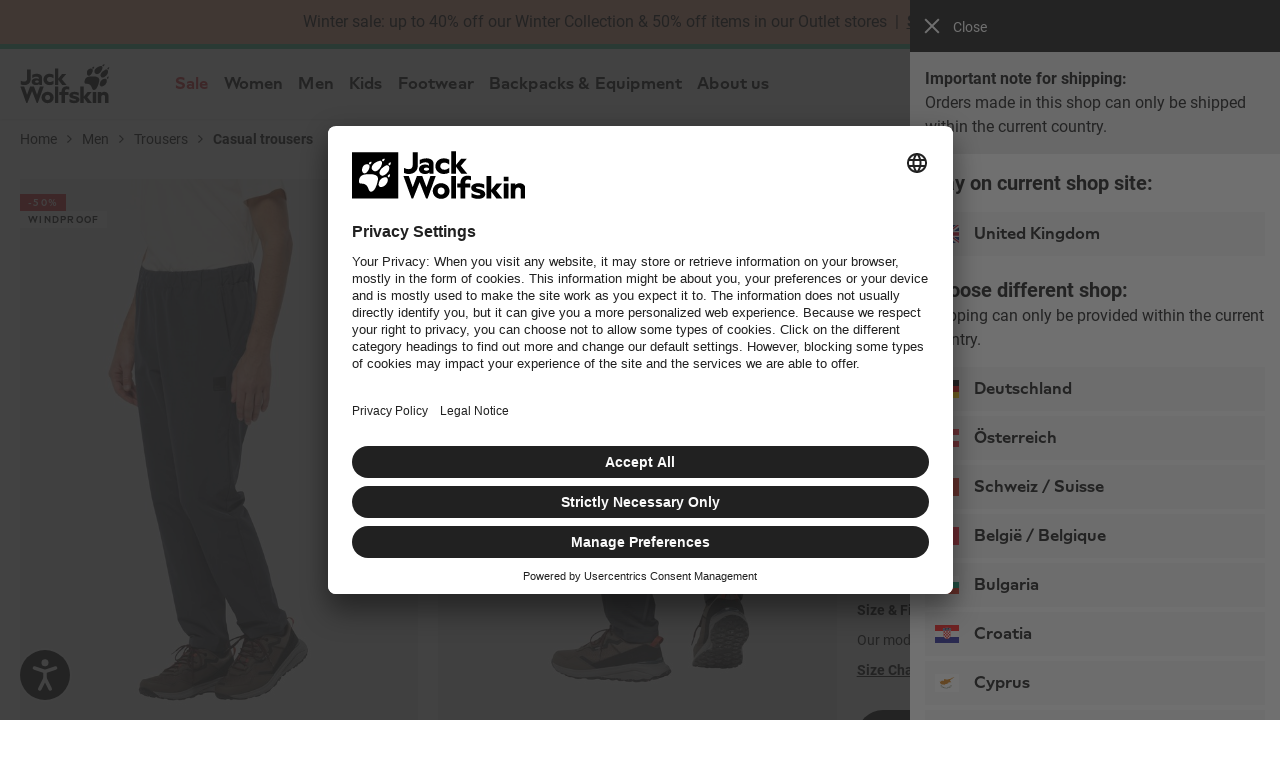

--- FILE ---
content_type: text/html; charset=utf-8
request_url: https://www.google.com/recaptcha/api2/anchor?ar=1&k=6Le6mFsrAAAAAA65zZReG9rE0NgFWmkGMIX3Ioy6&co=aHR0cHM6Ly93d3cuamFjay13b2xmc2tpbi5jby51azo0NDM.&hl=en&v=PoyoqOPhxBO7pBk68S4YbpHZ&size=invisible&badge=bottomleft&anchor-ms=80000&execute-ms=30000&cb=kaec69d9ddjw
body_size: 48668
content:
<!DOCTYPE HTML><html dir="ltr" lang="en"><head><meta http-equiv="Content-Type" content="text/html; charset=UTF-8">
<meta http-equiv="X-UA-Compatible" content="IE=edge">
<title>reCAPTCHA</title>
<style type="text/css">
/* cyrillic-ext */
@font-face {
  font-family: 'Roboto';
  font-style: normal;
  font-weight: 400;
  font-stretch: 100%;
  src: url(//fonts.gstatic.com/s/roboto/v48/KFO7CnqEu92Fr1ME7kSn66aGLdTylUAMa3GUBHMdazTgWw.woff2) format('woff2');
  unicode-range: U+0460-052F, U+1C80-1C8A, U+20B4, U+2DE0-2DFF, U+A640-A69F, U+FE2E-FE2F;
}
/* cyrillic */
@font-face {
  font-family: 'Roboto';
  font-style: normal;
  font-weight: 400;
  font-stretch: 100%;
  src: url(//fonts.gstatic.com/s/roboto/v48/KFO7CnqEu92Fr1ME7kSn66aGLdTylUAMa3iUBHMdazTgWw.woff2) format('woff2');
  unicode-range: U+0301, U+0400-045F, U+0490-0491, U+04B0-04B1, U+2116;
}
/* greek-ext */
@font-face {
  font-family: 'Roboto';
  font-style: normal;
  font-weight: 400;
  font-stretch: 100%;
  src: url(//fonts.gstatic.com/s/roboto/v48/KFO7CnqEu92Fr1ME7kSn66aGLdTylUAMa3CUBHMdazTgWw.woff2) format('woff2');
  unicode-range: U+1F00-1FFF;
}
/* greek */
@font-face {
  font-family: 'Roboto';
  font-style: normal;
  font-weight: 400;
  font-stretch: 100%;
  src: url(//fonts.gstatic.com/s/roboto/v48/KFO7CnqEu92Fr1ME7kSn66aGLdTylUAMa3-UBHMdazTgWw.woff2) format('woff2');
  unicode-range: U+0370-0377, U+037A-037F, U+0384-038A, U+038C, U+038E-03A1, U+03A3-03FF;
}
/* math */
@font-face {
  font-family: 'Roboto';
  font-style: normal;
  font-weight: 400;
  font-stretch: 100%;
  src: url(//fonts.gstatic.com/s/roboto/v48/KFO7CnqEu92Fr1ME7kSn66aGLdTylUAMawCUBHMdazTgWw.woff2) format('woff2');
  unicode-range: U+0302-0303, U+0305, U+0307-0308, U+0310, U+0312, U+0315, U+031A, U+0326-0327, U+032C, U+032F-0330, U+0332-0333, U+0338, U+033A, U+0346, U+034D, U+0391-03A1, U+03A3-03A9, U+03B1-03C9, U+03D1, U+03D5-03D6, U+03F0-03F1, U+03F4-03F5, U+2016-2017, U+2034-2038, U+203C, U+2040, U+2043, U+2047, U+2050, U+2057, U+205F, U+2070-2071, U+2074-208E, U+2090-209C, U+20D0-20DC, U+20E1, U+20E5-20EF, U+2100-2112, U+2114-2115, U+2117-2121, U+2123-214F, U+2190, U+2192, U+2194-21AE, U+21B0-21E5, U+21F1-21F2, U+21F4-2211, U+2213-2214, U+2216-22FF, U+2308-230B, U+2310, U+2319, U+231C-2321, U+2336-237A, U+237C, U+2395, U+239B-23B7, U+23D0, U+23DC-23E1, U+2474-2475, U+25AF, U+25B3, U+25B7, U+25BD, U+25C1, U+25CA, U+25CC, U+25FB, U+266D-266F, U+27C0-27FF, U+2900-2AFF, U+2B0E-2B11, U+2B30-2B4C, U+2BFE, U+3030, U+FF5B, U+FF5D, U+1D400-1D7FF, U+1EE00-1EEFF;
}
/* symbols */
@font-face {
  font-family: 'Roboto';
  font-style: normal;
  font-weight: 400;
  font-stretch: 100%;
  src: url(//fonts.gstatic.com/s/roboto/v48/KFO7CnqEu92Fr1ME7kSn66aGLdTylUAMaxKUBHMdazTgWw.woff2) format('woff2');
  unicode-range: U+0001-000C, U+000E-001F, U+007F-009F, U+20DD-20E0, U+20E2-20E4, U+2150-218F, U+2190, U+2192, U+2194-2199, U+21AF, U+21E6-21F0, U+21F3, U+2218-2219, U+2299, U+22C4-22C6, U+2300-243F, U+2440-244A, U+2460-24FF, U+25A0-27BF, U+2800-28FF, U+2921-2922, U+2981, U+29BF, U+29EB, U+2B00-2BFF, U+4DC0-4DFF, U+FFF9-FFFB, U+10140-1018E, U+10190-1019C, U+101A0, U+101D0-101FD, U+102E0-102FB, U+10E60-10E7E, U+1D2C0-1D2D3, U+1D2E0-1D37F, U+1F000-1F0FF, U+1F100-1F1AD, U+1F1E6-1F1FF, U+1F30D-1F30F, U+1F315, U+1F31C, U+1F31E, U+1F320-1F32C, U+1F336, U+1F378, U+1F37D, U+1F382, U+1F393-1F39F, U+1F3A7-1F3A8, U+1F3AC-1F3AF, U+1F3C2, U+1F3C4-1F3C6, U+1F3CA-1F3CE, U+1F3D4-1F3E0, U+1F3ED, U+1F3F1-1F3F3, U+1F3F5-1F3F7, U+1F408, U+1F415, U+1F41F, U+1F426, U+1F43F, U+1F441-1F442, U+1F444, U+1F446-1F449, U+1F44C-1F44E, U+1F453, U+1F46A, U+1F47D, U+1F4A3, U+1F4B0, U+1F4B3, U+1F4B9, U+1F4BB, U+1F4BF, U+1F4C8-1F4CB, U+1F4D6, U+1F4DA, U+1F4DF, U+1F4E3-1F4E6, U+1F4EA-1F4ED, U+1F4F7, U+1F4F9-1F4FB, U+1F4FD-1F4FE, U+1F503, U+1F507-1F50B, U+1F50D, U+1F512-1F513, U+1F53E-1F54A, U+1F54F-1F5FA, U+1F610, U+1F650-1F67F, U+1F687, U+1F68D, U+1F691, U+1F694, U+1F698, U+1F6AD, U+1F6B2, U+1F6B9-1F6BA, U+1F6BC, U+1F6C6-1F6CF, U+1F6D3-1F6D7, U+1F6E0-1F6EA, U+1F6F0-1F6F3, U+1F6F7-1F6FC, U+1F700-1F7FF, U+1F800-1F80B, U+1F810-1F847, U+1F850-1F859, U+1F860-1F887, U+1F890-1F8AD, U+1F8B0-1F8BB, U+1F8C0-1F8C1, U+1F900-1F90B, U+1F93B, U+1F946, U+1F984, U+1F996, U+1F9E9, U+1FA00-1FA6F, U+1FA70-1FA7C, U+1FA80-1FA89, U+1FA8F-1FAC6, U+1FACE-1FADC, U+1FADF-1FAE9, U+1FAF0-1FAF8, U+1FB00-1FBFF;
}
/* vietnamese */
@font-face {
  font-family: 'Roboto';
  font-style: normal;
  font-weight: 400;
  font-stretch: 100%;
  src: url(//fonts.gstatic.com/s/roboto/v48/KFO7CnqEu92Fr1ME7kSn66aGLdTylUAMa3OUBHMdazTgWw.woff2) format('woff2');
  unicode-range: U+0102-0103, U+0110-0111, U+0128-0129, U+0168-0169, U+01A0-01A1, U+01AF-01B0, U+0300-0301, U+0303-0304, U+0308-0309, U+0323, U+0329, U+1EA0-1EF9, U+20AB;
}
/* latin-ext */
@font-face {
  font-family: 'Roboto';
  font-style: normal;
  font-weight: 400;
  font-stretch: 100%;
  src: url(//fonts.gstatic.com/s/roboto/v48/KFO7CnqEu92Fr1ME7kSn66aGLdTylUAMa3KUBHMdazTgWw.woff2) format('woff2');
  unicode-range: U+0100-02BA, U+02BD-02C5, U+02C7-02CC, U+02CE-02D7, U+02DD-02FF, U+0304, U+0308, U+0329, U+1D00-1DBF, U+1E00-1E9F, U+1EF2-1EFF, U+2020, U+20A0-20AB, U+20AD-20C0, U+2113, U+2C60-2C7F, U+A720-A7FF;
}
/* latin */
@font-face {
  font-family: 'Roboto';
  font-style: normal;
  font-weight: 400;
  font-stretch: 100%;
  src: url(//fonts.gstatic.com/s/roboto/v48/KFO7CnqEu92Fr1ME7kSn66aGLdTylUAMa3yUBHMdazQ.woff2) format('woff2');
  unicode-range: U+0000-00FF, U+0131, U+0152-0153, U+02BB-02BC, U+02C6, U+02DA, U+02DC, U+0304, U+0308, U+0329, U+2000-206F, U+20AC, U+2122, U+2191, U+2193, U+2212, U+2215, U+FEFF, U+FFFD;
}
/* cyrillic-ext */
@font-face {
  font-family: 'Roboto';
  font-style: normal;
  font-weight: 500;
  font-stretch: 100%;
  src: url(//fonts.gstatic.com/s/roboto/v48/KFO7CnqEu92Fr1ME7kSn66aGLdTylUAMa3GUBHMdazTgWw.woff2) format('woff2');
  unicode-range: U+0460-052F, U+1C80-1C8A, U+20B4, U+2DE0-2DFF, U+A640-A69F, U+FE2E-FE2F;
}
/* cyrillic */
@font-face {
  font-family: 'Roboto';
  font-style: normal;
  font-weight: 500;
  font-stretch: 100%;
  src: url(//fonts.gstatic.com/s/roboto/v48/KFO7CnqEu92Fr1ME7kSn66aGLdTylUAMa3iUBHMdazTgWw.woff2) format('woff2');
  unicode-range: U+0301, U+0400-045F, U+0490-0491, U+04B0-04B1, U+2116;
}
/* greek-ext */
@font-face {
  font-family: 'Roboto';
  font-style: normal;
  font-weight: 500;
  font-stretch: 100%;
  src: url(//fonts.gstatic.com/s/roboto/v48/KFO7CnqEu92Fr1ME7kSn66aGLdTylUAMa3CUBHMdazTgWw.woff2) format('woff2');
  unicode-range: U+1F00-1FFF;
}
/* greek */
@font-face {
  font-family: 'Roboto';
  font-style: normal;
  font-weight: 500;
  font-stretch: 100%;
  src: url(//fonts.gstatic.com/s/roboto/v48/KFO7CnqEu92Fr1ME7kSn66aGLdTylUAMa3-UBHMdazTgWw.woff2) format('woff2');
  unicode-range: U+0370-0377, U+037A-037F, U+0384-038A, U+038C, U+038E-03A1, U+03A3-03FF;
}
/* math */
@font-face {
  font-family: 'Roboto';
  font-style: normal;
  font-weight: 500;
  font-stretch: 100%;
  src: url(//fonts.gstatic.com/s/roboto/v48/KFO7CnqEu92Fr1ME7kSn66aGLdTylUAMawCUBHMdazTgWw.woff2) format('woff2');
  unicode-range: U+0302-0303, U+0305, U+0307-0308, U+0310, U+0312, U+0315, U+031A, U+0326-0327, U+032C, U+032F-0330, U+0332-0333, U+0338, U+033A, U+0346, U+034D, U+0391-03A1, U+03A3-03A9, U+03B1-03C9, U+03D1, U+03D5-03D6, U+03F0-03F1, U+03F4-03F5, U+2016-2017, U+2034-2038, U+203C, U+2040, U+2043, U+2047, U+2050, U+2057, U+205F, U+2070-2071, U+2074-208E, U+2090-209C, U+20D0-20DC, U+20E1, U+20E5-20EF, U+2100-2112, U+2114-2115, U+2117-2121, U+2123-214F, U+2190, U+2192, U+2194-21AE, U+21B0-21E5, U+21F1-21F2, U+21F4-2211, U+2213-2214, U+2216-22FF, U+2308-230B, U+2310, U+2319, U+231C-2321, U+2336-237A, U+237C, U+2395, U+239B-23B7, U+23D0, U+23DC-23E1, U+2474-2475, U+25AF, U+25B3, U+25B7, U+25BD, U+25C1, U+25CA, U+25CC, U+25FB, U+266D-266F, U+27C0-27FF, U+2900-2AFF, U+2B0E-2B11, U+2B30-2B4C, U+2BFE, U+3030, U+FF5B, U+FF5D, U+1D400-1D7FF, U+1EE00-1EEFF;
}
/* symbols */
@font-face {
  font-family: 'Roboto';
  font-style: normal;
  font-weight: 500;
  font-stretch: 100%;
  src: url(//fonts.gstatic.com/s/roboto/v48/KFO7CnqEu92Fr1ME7kSn66aGLdTylUAMaxKUBHMdazTgWw.woff2) format('woff2');
  unicode-range: U+0001-000C, U+000E-001F, U+007F-009F, U+20DD-20E0, U+20E2-20E4, U+2150-218F, U+2190, U+2192, U+2194-2199, U+21AF, U+21E6-21F0, U+21F3, U+2218-2219, U+2299, U+22C4-22C6, U+2300-243F, U+2440-244A, U+2460-24FF, U+25A0-27BF, U+2800-28FF, U+2921-2922, U+2981, U+29BF, U+29EB, U+2B00-2BFF, U+4DC0-4DFF, U+FFF9-FFFB, U+10140-1018E, U+10190-1019C, U+101A0, U+101D0-101FD, U+102E0-102FB, U+10E60-10E7E, U+1D2C0-1D2D3, U+1D2E0-1D37F, U+1F000-1F0FF, U+1F100-1F1AD, U+1F1E6-1F1FF, U+1F30D-1F30F, U+1F315, U+1F31C, U+1F31E, U+1F320-1F32C, U+1F336, U+1F378, U+1F37D, U+1F382, U+1F393-1F39F, U+1F3A7-1F3A8, U+1F3AC-1F3AF, U+1F3C2, U+1F3C4-1F3C6, U+1F3CA-1F3CE, U+1F3D4-1F3E0, U+1F3ED, U+1F3F1-1F3F3, U+1F3F5-1F3F7, U+1F408, U+1F415, U+1F41F, U+1F426, U+1F43F, U+1F441-1F442, U+1F444, U+1F446-1F449, U+1F44C-1F44E, U+1F453, U+1F46A, U+1F47D, U+1F4A3, U+1F4B0, U+1F4B3, U+1F4B9, U+1F4BB, U+1F4BF, U+1F4C8-1F4CB, U+1F4D6, U+1F4DA, U+1F4DF, U+1F4E3-1F4E6, U+1F4EA-1F4ED, U+1F4F7, U+1F4F9-1F4FB, U+1F4FD-1F4FE, U+1F503, U+1F507-1F50B, U+1F50D, U+1F512-1F513, U+1F53E-1F54A, U+1F54F-1F5FA, U+1F610, U+1F650-1F67F, U+1F687, U+1F68D, U+1F691, U+1F694, U+1F698, U+1F6AD, U+1F6B2, U+1F6B9-1F6BA, U+1F6BC, U+1F6C6-1F6CF, U+1F6D3-1F6D7, U+1F6E0-1F6EA, U+1F6F0-1F6F3, U+1F6F7-1F6FC, U+1F700-1F7FF, U+1F800-1F80B, U+1F810-1F847, U+1F850-1F859, U+1F860-1F887, U+1F890-1F8AD, U+1F8B0-1F8BB, U+1F8C0-1F8C1, U+1F900-1F90B, U+1F93B, U+1F946, U+1F984, U+1F996, U+1F9E9, U+1FA00-1FA6F, U+1FA70-1FA7C, U+1FA80-1FA89, U+1FA8F-1FAC6, U+1FACE-1FADC, U+1FADF-1FAE9, U+1FAF0-1FAF8, U+1FB00-1FBFF;
}
/* vietnamese */
@font-face {
  font-family: 'Roboto';
  font-style: normal;
  font-weight: 500;
  font-stretch: 100%;
  src: url(//fonts.gstatic.com/s/roboto/v48/KFO7CnqEu92Fr1ME7kSn66aGLdTylUAMa3OUBHMdazTgWw.woff2) format('woff2');
  unicode-range: U+0102-0103, U+0110-0111, U+0128-0129, U+0168-0169, U+01A0-01A1, U+01AF-01B0, U+0300-0301, U+0303-0304, U+0308-0309, U+0323, U+0329, U+1EA0-1EF9, U+20AB;
}
/* latin-ext */
@font-face {
  font-family: 'Roboto';
  font-style: normal;
  font-weight: 500;
  font-stretch: 100%;
  src: url(//fonts.gstatic.com/s/roboto/v48/KFO7CnqEu92Fr1ME7kSn66aGLdTylUAMa3KUBHMdazTgWw.woff2) format('woff2');
  unicode-range: U+0100-02BA, U+02BD-02C5, U+02C7-02CC, U+02CE-02D7, U+02DD-02FF, U+0304, U+0308, U+0329, U+1D00-1DBF, U+1E00-1E9F, U+1EF2-1EFF, U+2020, U+20A0-20AB, U+20AD-20C0, U+2113, U+2C60-2C7F, U+A720-A7FF;
}
/* latin */
@font-face {
  font-family: 'Roboto';
  font-style: normal;
  font-weight: 500;
  font-stretch: 100%;
  src: url(//fonts.gstatic.com/s/roboto/v48/KFO7CnqEu92Fr1ME7kSn66aGLdTylUAMa3yUBHMdazQ.woff2) format('woff2');
  unicode-range: U+0000-00FF, U+0131, U+0152-0153, U+02BB-02BC, U+02C6, U+02DA, U+02DC, U+0304, U+0308, U+0329, U+2000-206F, U+20AC, U+2122, U+2191, U+2193, U+2212, U+2215, U+FEFF, U+FFFD;
}
/* cyrillic-ext */
@font-face {
  font-family: 'Roboto';
  font-style: normal;
  font-weight: 900;
  font-stretch: 100%;
  src: url(//fonts.gstatic.com/s/roboto/v48/KFO7CnqEu92Fr1ME7kSn66aGLdTylUAMa3GUBHMdazTgWw.woff2) format('woff2');
  unicode-range: U+0460-052F, U+1C80-1C8A, U+20B4, U+2DE0-2DFF, U+A640-A69F, U+FE2E-FE2F;
}
/* cyrillic */
@font-face {
  font-family: 'Roboto';
  font-style: normal;
  font-weight: 900;
  font-stretch: 100%;
  src: url(//fonts.gstatic.com/s/roboto/v48/KFO7CnqEu92Fr1ME7kSn66aGLdTylUAMa3iUBHMdazTgWw.woff2) format('woff2');
  unicode-range: U+0301, U+0400-045F, U+0490-0491, U+04B0-04B1, U+2116;
}
/* greek-ext */
@font-face {
  font-family: 'Roboto';
  font-style: normal;
  font-weight: 900;
  font-stretch: 100%;
  src: url(//fonts.gstatic.com/s/roboto/v48/KFO7CnqEu92Fr1ME7kSn66aGLdTylUAMa3CUBHMdazTgWw.woff2) format('woff2');
  unicode-range: U+1F00-1FFF;
}
/* greek */
@font-face {
  font-family: 'Roboto';
  font-style: normal;
  font-weight: 900;
  font-stretch: 100%;
  src: url(//fonts.gstatic.com/s/roboto/v48/KFO7CnqEu92Fr1ME7kSn66aGLdTylUAMa3-UBHMdazTgWw.woff2) format('woff2');
  unicode-range: U+0370-0377, U+037A-037F, U+0384-038A, U+038C, U+038E-03A1, U+03A3-03FF;
}
/* math */
@font-face {
  font-family: 'Roboto';
  font-style: normal;
  font-weight: 900;
  font-stretch: 100%;
  src: url(//fonts.gstatic.com/s/roboto/v48/KFO7CnqEu92Fr1ME7kSn66aGLdTylUAMawCUBHMdazTgWw.woff2) format('woff2');
  unicode-range: U+0302-0303, U+0305, U+0307-0308, U+0310, U+0312, U+0315, U+031A, U+0326-0327, U+032C, U+032F-0330, U+0332-0333, U+0338, U+033A, U+0346, U+034D, U+0391-03A1, U+03A3-03A9, U+03B1-03C9, U+03D1, U+03D5-03D6, U+03F0-03F1, U+03F4-03F5, U+2016-2017, U+2034-2038, U+203C, U+2040, U+2043, U+2047, U+2050, U+2057, U+205F, U+2070-2071, U+2074-208E, U+2090-209C, U+20D0-20DC, U+20E1, U+20E5-20EF, U+2100-2112, U+2114-2115, U+2117-2121, U+2123-214F, U+2190, U+2192, U+2194-21AE, U+21B0-21E5, U+21F1-21F2, U+21F4-2211, U+2213-2214, U+2216-22FF, U+2308-230B, U+2310, U+2319, U+231C-2321, U+2336-237A, U+237C, U+2395, U+239B-23B7, U+23D0, U+23DC-23E1, U+2474-2475, U+25AF, U+25B3, U+25B7, U+25BD, U+25C1, U+25CA, U+25CC, U+25FB, U+266D-266F, U+27C0-27FF, U+2900-2AFF, U+2B0E-2B11, U+2B30-2B4C, U+2BFE, U+3030, U+FF5B, U+FF5D, U+1D400-1D7FF, U+1EE00-1EEFF;
}
/* symbols */
@font-face {
  font-family: 'Roboto';
  font-style: normal;
  font-weight: 900;
  font-stretch: 100%;
  src: url(//fonts.gstatic.com/s/roboto/v48/KFO7CnqEu92Fr1ME7kSn66aGLdTylUAMaxKUBHMdazTgWw.woff2) format('woff2');
  unicode-range: U+0001-000C, U+000E-001F, U+007F-009F, U+20DD-20E0, U+20E2-20E4, U+2150-218F, U+2190, U+2192, U+2194-2199, U+21AF, U+21E6-21F0, U+21F3, U+2218-2219, U+2299, U+22C4-22C6, U+2300-243F, U+2440-244A, U+2460-24FF, U+25A0-27BF, U+2800-28FF, U+2921-2922, U+2981, U+29BF, U+29EB, U+2B00-2BFF, U+4DC0-4DFF, U+FFF9-FFFB, U+10140-1018E, U+10190-1019C, U+101A0, U+101D0-101FD, U+102E0-102FB, U+10E60-10E7E, U+1D2C0-1D2D3, U+1D2E0-1D37F, U+1F000-1F0FF, U+1F100-1F1AD, U+1F1E6-1F1FF, U+1F30D-1F30F, U+1F315, U+1F31C, U+1F31E, U+1F320-1F32C, U+1F336, U+1F378, U+1F37D, U+1F382, U+1F393-1F39F, U+1F3A7-1F3A8, U+1F3AC-1F3AF, U+1F3C2, U+1F3C4-1F3C6, U+1F3CA-1F3CE, U+1F3D4-1F3E0, U+1F3ED, U+1F3F1-1F3F3, U+1F3F5-1F3F7, U+1F408, U+1F415, U+1F41F, U+1F426, U+1F43F, U+1F441-1F442, U+1F444, U+1F446-1F449, U+1F44C-1F44E, U+1F453, U+1F46A, U+1F47D, U+1F4A3, U+1F4B0, U+1F4B3, U+1F4B9, U+1F4BB, U+1F4BF, U+1F4C8-1F4CB, U+1F4D6, U+1F4DA, U+1F4DF, U+1F4E3-1F4E6, U+1F4EA-1F4ED, U+1F4F7, U+1F4F9-1F4FB, U+1F4FD-1F4FE, U+1F503, U+1F507-1F50B, U+1F50D, U+1F512-1F513, U+1F53E-1F54A, U+1F54F-1F5FA, U+1F610, U+1F650-1F67F, U+1F687, U+1F68D, U+1F691, U+1F694, U+1F698, U+1F6AD, U+1F6B2, U+1F6B9-1F6BA, U+1F6BC, U+1F6C6-1F6CF, U+1F6D3-1F6D7, U+1F6E0-1F6EA, U+1F6F0-1F6F3, U+1F6F7-1F6FC, U+1F700-1F7FF, U+1F800-1F80B, U+1F810-1F847, U+1F850-1F859, U+1F860-1F887, U+1F890-1F8AD, U+1F8B0-1F8BB, U+1F8C0-1F8C1, U+1F900-1F90B, U+1F93B, U+1F946, U+1F984, U+1F996, U+1F9E9, U+1FA00-1FA6F, U+1FA70-1FA7C, U+1FA80-1FA89, U+1FA8F-1FAC6, U+1FACE-1FADC, U+1FADF-1FAE9, U+1FAF0-1FAF8, U+1FB00-1FBFF;
}
/* vietnamese */
@font-face {
  font-family: 'Roboto';
  font-style: normal;
  font-weight: 900;
  font-stretch: 100%;
  src: url(//fonts.gstatic.com/s/roboto/v48/KFO7CnqEu92Fr1ME7kSn66aGLdTylUAMa3OUBHMdazTgWw.woff2) format('woff2');
  unicode-range: U+0102-0103, U+0110-0111, U+0128-0129, U+0168-0169, U+01A0-01A1, U+01AF-01B0, U+0300-0301, U+0303-0304, U+0308-0309, U+0323, U+0329, U+1EA0-1EF9, U+20AB;
}
/* latin-ext */
@font-face {
  font-family: 'Roboto';
  font-style: normal;
  font-weight: 900;
  font-stretch: 100%;
  src: url(//fonts.gstatic.com/s/roboto/v48/KFO7CnqEu92Fr1ME7kSn66aGLdTylUAMa3KUBHMdazTgWw.woff2) format('woff2');
  unicode-range: U+0100-02BA, U+02BD-02C5, U+02C7-02CC, U+02CE-02D7, U+02DD-02FF, U+0304, U+0308, U+0329, U+1D00-1DBF, U+1E00-1E9F, U+1EF2-1EFF, U+2020, U+20A0-20AB, U+20AD-20C0, U+2113, U+2C60-2C7F, U+A720-A7FF;
}
/* latin */
@font-face {
  font-family: 'Roboto';
  font-style: normal;
  font-weight: 900;
  font-stretch: 100%;
  src: url(//fonts.gstatic.com/s/roboto/v48/KFO7CnqEu92Fr1ME7kSn66aGLdTylUAMa3yUBHMdazQ.woff2) format('woff2');
  unicode-range: U+0000-00FF, U+0131, U+0152-0153, U+02BB-02BC, U+02C6, U+02DA, U+02DC, U+0304, U+0308, U+0329, U+2000-206F, U+20AC, U+2122, U+2191, U+2193, U+2212, U+2215, U+FEFF, U+FFFD;
}

</style>
<link rel="stylesheet" type="text/css" href="https://www.gstatic.com/recaptcha/releases/PoyoqOPhxBO7pBk68S4YbpHZ/styles__ltr.css">
<script nonce="IUSsNCVdvu_0V3WcbXywAg" type="text/javascript">window['__recaptcha_api'] = 'https://www.google.com/recaptcha/api2/';</script>
<script type="text/javascript" src="https://www.gstatic.com/recaptcha/releases/PoyoqOPhxBO7pBk68S4YbpHZ/recaptcha__en.js" nonce="IUSsNCVdvu_0V3WcbXywAg">
      
    </script></head>
<body><div id="rc-anchor-alert" class="rc-anchor-alert"></div>
<input type="hidden" id="recaptcha-token" value="[base64]">
<script type="text/javascript" nonce="IUSsNCVdvu_0V3WcbXywAg">
      recaptcha.anchor.Main.init("[\x22ainput\x22,[\x22bgdata\x22,\x22\x22,\[base64]/[base64]/[base64]/[base64]/[base64]/UltsKytdPUU6KEU8MjA0OD9SW2wrK109RT4+NnwxOTI6KChFJjY0NTEyKT09NTUyOTYmJk0rMTxjLmxlbmd0aCYmKGMuY2hhckNvZGVBdChNKzEpJjY0NTEyKT09NTYzMjA/[base64]/[base64]/[base64]/[base64]/[base64]/[base64]/[base64]\x22,\[base64]\\u003d\\u003d\x22,\x22wo51wrPDh2UQwoHCoC17LsKVSsKgUVvCvn3DocK5EMKvwqnDrcOiK8K4RMKIHwUsw5FiwqbChxhfacOwwqYYwpzCk8KsATDDgcOtwrdhJUDCmj9ZwojDpU3DnsOxDsOnecO8csOdCjPDpV8vMsKDdMONwo/DqVR5P8OTwqBmEjjCocOVwrXDp8OuGGltwprCpG/[base64]/DsWnCkwbCt8OAw6QTNxkMw7hZKcKuXcKtw7PChHnCrQnCnRLDgMOsw5nDrMKEZsOjMcOLw7pgwq8ICXZ0ZcOaH8O9woUNd3diLlgDZMK1O0lATQLDp8KNwp0uwpoEFRnDh8OUZMOXLcKnw7rDpcKcODRmw6bCtRdYwqBRE8KIcsKuwp/CqEzCscO2ecKUwpVaQzjDvcOYw6hSw6UEw67Cu8OFU8K5TgFPTMKSw7nCpMOzwpImasOZw5TCv8K3Sm9HdcK+w5kbwqAtYsOPw4oMw6oOQcOEw7MTwpNvMMOVwr8/w5DDsjDDvXrCqMK3w6I5wpDDjyjDt1RuQcKJw5twwo3CiMKew4bCjUbDjcKRw69YbgnCk8OKw4DCn13Dt8OqwrPDiybCjsKpdMO0eXI4PnfDjxbCusKLa8KPMMK0fkFVTzhsw7s0w6XCpcK2G8O3A8Kmw6ZhUQFlwpVSEAXDlhl6akTCph/CsMK5wpXDksORw4VdCXLDjcKAw6XDvXkHwq8CEsKOw5zDhgfChi50J8OSw5obIlQJB8OoIcKkEC7Dlj7ClAY0w6HCqGBww4DDhx5+w6HDigoqXwgpAkTCtsKEAil3bsKERTAewoVaLzIpe1NhH3A4w7fDlsKawpTDtXzDjwRzwrYbw4bCu1HCm8Ovw7o+DRQMKcO6w7/DnFpIw7fCq8KIc3vDmsO3IsKYwrcGwqjDiHoOcTU2K2TCrVx0KsODwpMpw4hMwpxmwo/CssObw4h9Rk0aFMKgw5JBesKuYcOPBkDCoW4uw6jCtmbDrMK0UkXDkcOMwqDCg3IEwr7DnMK1QMO6wo7Dlm0iBiPChMKFw5zCrcK6ACF8ZhQvY8KMwozChcKNw5TCsX/DkAnCmcK/w6nDtWpZd8KoOsO2S2l9fsOXwoMMwro7QkvDj8OCGR4KAcK2wpLCtDREwq5IJHEZdhDCjF7CpcKNw7PDg8OWMzLDisKEw6LDpsOqDnR3A2jCncOzQ2HCti0bwrF3w71fOm3DtMKew6oUBltRMMKRwo9sJsKIw6hPbnZlCwbDilkOQsOLwqhFwrrCl0/CkMOrwqk2Z8KOWVRPfE4owq3DicOQW8KvwpTDhH1/[base64]/SnsKwprCg8OOw4/[base64]/Djx/CksO/KhEvw4zDgcOgfSQMworCqMOqw5lgwrPDs8OFw47Dv1tkMXjChQ0Cwp3Cn8OgJxzCnsO8bcKbNsOWwrrDpxFBwovCs2cAKG/DgsOCZmZ+Sx9xwph3w6VYMsKOTMKAfQ0WOyHDksKwVDwBwq0jw4lEHMOrUHUPwrvDhgp1w4jCl1ZxwrfCh8KtZCFNeVEwHRojwrrDosOIwqhmwpnDs3DDrcKJFsK/GH/Dv8KOXsKQwrDCuzHChMO8dsKbSknCpjjDh8OSJAHCiw3DhcK7bcKRElMCQFZlN1/CtsKhw60+wqUtNid1w5nCqsKww7DDgcKbw7HCrDUNCcOBGwfDtjVrw6rCt8O6ZMOYwpfDqSrDj8KnwpdUNMKTwpLDhcOaTB0URsKqw6/CkGguW25SworDksKsw4U+bxPCmsKVw5/DisKdwofCvSsnw5tow5TDnTrDj8OKSVlwDmMxw6RCUsKRw5tYb1rDlcK+wr/Dj04vF8KENsKhw5AAw55FLMK9LhHDqAAfW8OOw7xjwr82akZMwrY5RFXCoRLDmMKDw5tNTcK4dF/[base64]/DsTFGwqvCtAnCr8O+Phgpw5UaJFgAw6bCjcOqf0XCkEgcSMOuK8OFH8KgbsKiw4hdwpPClQ0vFELDmEPDlnfDgGtUZMKbw6dDKcO/EF5OwrfDjMK7I2FpWcOhCsK7wonCgD/CgiQvFCAgwpXCi3vCpmTDi0AqNV91wrbCvUvCtsKHw4hrw64gVFMswq0MV1gvbcOLwo9kw7slw6cGwrfDjMOJwovDiDbDgH7DpMKqdRx5bkfDhcOUwqXCvF/DnTZTfSDDmsO0QcKvwrJiRMKbw7bDr8K/HcOsVcOxwosAw7xsw7gTwq3CnkfCpncaaMKtwoF9wrY9bkljwqwGwrHCpsKOw5fDm01GOcKCw6HClUFXwpnDm8O8CMOhUGTDuinDlgjCgMKzfHnDm8OZcMOmw6JLCQMxTCXCu8OHWTzDnhg+OgsDLlrCmUfDhcKDJMO6HsK1XV/DhhbDlGTDiQp4w7twQ8KSG8OmwrrDgBQnTWzDvMKdDCQGw658wo97w5A6fXE1wpR5bFPDuDnDsEhFwrnCqsKtwpdEw7/DnMOfZG8RWsKeasOlw7tWT8Kmw7heCHMUwrLCnwoYG8ODV8KXCcOIwqkgVsKCw7vDvi0sMT0CAcKlM8KUw7w+HknDt1kRJ8O8wp7DvlzDjSJewovDiR/Ct8K7w67DnjYwA2B/GMKFwpEtQsOXwqrDscKJwrHDqDEaw5F9fFRLG8Ouw7nCpGkFXMK8wqLCpFlnWULDjDAIasOTCMOuZznDhsKkQ8KPwpEUwrjDlTPCjyJ3ISNtJnzDt8OaJVPDqcKWAcKRb0tBMcK7w44/Q8KZw49NwqDClgXClMOCWWfDhkTDqH3DvsKpw7t6YMKMwqfDusOaM8OHw5TDlMOSw7ZBwo/DuMOPITcuwpbDnFYwXSXCi8OuEMO/[base64]/[base64]/[base64]/CpSLDnMOvwoxgw49fw4HCvcKIw7tnbDfCngodwrkjw67Dv8O3wr00HCp5wpZZwq/DgirCjMK/[base64]/O2kwZ8KUwrLDuVbDjnvCjFDDrMO8w7R6wqxBw53CoXBpUwNrw4ESQQjCvlgWbCjCry/CgFJyFhgIJFHCmsOHPsOnVMO5w5nClBDDq8KCOMOqwr5RXMK/QQnDoMKzNXhSKMOECEHDvcO2QGPDl8K7w7HClsOmAcKlAcK0eV9tEB3Dv8KQFTfCq8K0w6fCo8OWUT/CgAQzKcKXIF7Cl8Kmw61qBcKNw698IcKqNMKWw7zDlsKQwqDCqsO/w6xxRMKVw7NhdCJ9woLCrsOCFipvTDdSwo0CwppsXsKGYMKbw5pFO8OewoMIw7Z3wqbDo2Ugw5Vbw4EzHSQWwqDCjHtKR8OVw68Jw7Q/w40OWcOJw5bCh8KnwoEcasOOL2bDoBLDhsO9wqjDqWnCpmXDlcKjwrvCow3Djj/DlSPDjsKGwoHCmcOhDsKVw6ULLsO8fMKUQMO/K8K8w6s6w4BGw6jDpMK6wphhP8KIw4zDpD4qT8OVw6V5woUaw7Vdw55Wc8KMDsOOJ8O9GRMkYyJ8dgLDvwTDmcKMG8OCwqxwfiY9fMKIwp/Dlg/[base64]/CiEjDmk/CsTbCtcKww4ACwqUlw5UOV21SUBHCuEAOwrYNw4Faw6DDuizDkQTDtcKzVntLw6PDtsOkw5/CnBnCm8KgT8OEw7NFwrklWDYvZ8K+w6bChsO4wqLCv8OxPsOjZE7CkT4Aw6XDqcO7NMKmw482woleH8Ogw51yZ3vCsMOowopaTsKaIS3Co8OJThQjbWAaQWTCo15/KUDDqMKVE0JXWcOEEMKGwqLCvkrDmsOGw65dw7rCgBzCr8KNS2vCkcOuT8KIFV3CnTvDqRRSwrU1wopowpXCiUjDgcKjfD7CrMK0LlXDqXTDiwd5wo3CnxkCw5wNw43CmVMNwr0gccKwIcKMwoTCjSQDw6TCocOaf8O+w4Bgw7AjwqHCrysVHVzCum3Ck8KIw6bClG/DrXQwSRwOOsKXwoRUwq3DpcKtwrXDnVvCizcSwpk7d8K5wp3Dq8Ksw5/Dvzkuw4FpHcKmw7TCgcOFUSMnwp4Jd8OffMKhwq8EfWHChVgLw5vDisKeX1BSVS/CtsONAMOBwq3CiMKxIcOCw68SGcOSIjjDu1LDmMKFbsOLwoDChMKGwoE1WzsXwrtJTTrDpMONw49dezfDrB/CncKZwqFYSWk4w4jCp14Zwo8lLx7DssOUw6PCtH1Ow79BwqXCrHPDnQ5uw4TDqRrDq8K3w7oSGcKuwo/[base64]/[base64]/CvE5lw7pzUybCgsK3w5LChx7Dq8O1woQKw7QeBgzCumkjLkbCmCrDp8KgFcOTcMKEwozCo8KhwqpyFsKfwoRsZxfDvsK4aVXCqThDLEbDpMO1w6HDkcO+wrFRwrXCtsK6w5lfw4RSw6sHw4LCtTsXw7o5wpFLw542ZsKVXMKfdMO6w7Q/AcKowpNQfcOawqIcwqJZwrolwqfCr8OsH8K7w47DlhVPwoIvw5pEXAxfwrvDrMKIwp3CowLCrcKtZMKTw7kBAcOnwpZBbWPCjsKewqbCpz/ClMKAAMKnw5HDvV7CtsKywqZtw4fDkCRYXwsQVsOLwqoZwpXCkcK+dsOzwrbCn8OgworCssOzdiIOMcOPEcKwK1s0EhHCvyZnwpMOXF/DlsKnMcOEZsKdwrUkw6nCpTJ1w5/ClsKGSsOOBibDjsKHwpF5KgvCvMOoa3VlwrYiasOGw7MHw6zDmB/ChU7DmR/DjMOnZMKgwrzDiTzClMKtwpDDjxBZP8KdAMKJwpzDkXPDm8KOS8K9w6PCqsKVIwJfwrzDjlPDtBXCtEQ+R8OdW1t1J8KWwonCv8KARWHCvx7DtibCqsKyw5tQwo8gU8OWw6jCtsO7w7c4wo5FKMOnDnpKwocsXEbDrsOKeMO4w4DCnE4jGULDqBXDq8Kzw7TCmsKUwp/DsggIw6bDo3zCusO7w7Y9wobCoThLTMKZKsKZw4/CmcOMKCDCmW9uw6rCtcKQwo9Dw4/DplPCksKmW3ZGJwscKxceRMKQw67CnmdcU8O5w64QDsKdbk/Cj8OjwoHChcO7wrVGBl8MJFwKfA9BfcOmw4AAChTCi8OZDcOrw6QReA3DuhLDkXfCncKvwoLDv3FkR0whwoRvCWjCjiBbw50wRcKtw6jDlW/[base64]/CgiNiw6HCt0o/ZlnCtsKOwoN+d8KBw4fCj8Kbw64MMg7DtDwgAVZeHMOWPzB6d3fDscOJdhJmRW9Iw5jCkMOqwofCv8OGaX0YfMKBwpw8w4RBw4bDicO/JhXDtTx/XcOGASHCjsKGJgvDrsOPf8K1w4h6wqfDs0/DslLCkxzCq3PCv2TDssO2HhwMwolSw44eAMKyd8KLNQV1JjTCrz7DlTHDrE/DpU7DrsKIwp4Vwp/Cg8K9HnzDvjDDkcK0fSzCslTDpcOuw6xCKsOCO2UUwoDCl2/DiE/DqMKQacKiwrHDvxtFZUfCoQXDvVTCtmg2QjjCvMO4wqFJwpDDqcKQcwzCnGFeNmHDg8KiwpzCrGLDvsOGEyfDnsOLDlxVw48Iw77DosKLY2zDs8OtOTcsR8OgFVzDhD/[base64]/CiMKkXT8pw4Uiw6YFdz7CqcOZHgfDrRwsBW84dBBLwoRCbGfDvSnCs8KAEQYxCMO3EsKBwqRfdDHDiW3ChE0uw4sNcXzDucOzwrLDvD7Dt8OKZsKkw4N8Ex17HA/DsAMFw6TDosO2IWTDpsK5GFdIH8O7w5fDksKOw4nCiCjCg8OIBGvCpsKHwp8Owp/[base64]/DsMOrWMOyw6TDqALDp8KnFsK5eixwwpDCgcOEcQMpw6MrNsKAwrLCsTfDh8OXUCDClsOKw6fCqMOYwoIOwrjDmsKbdm4xwp/[base64]/Cp8KiwpzDt0pcDXLCgMOjw47CpMORwoPDojNrwozCk8OTw7BMwr8Dw5gOEUEPwpnDlcKsB13CsMO8XiPDlHnDgsOrZxdGwq8/wr5Jw6Ffw5PDvCUHw4MFK8OTw7E3wr7CiiJ/WcKSwp7DqMO4OcODXSZXb1k3cB7CkcOOZ8OrMMOlw6Yga8OzD8ODZsKeCsOTwoTCpi/DtxprXwXClsKdXBbDv8ODw6HCrsOjWxLDrMO/WAR8dgzDqEhdw7XClsKuYcOyYsOww5vDrzjCrGZ1w43Dg8KIfyzDmAA6QDnCkEQtPzxSZH3CmWhLwpURwpwBdjFcw6lGKMKoZ8KiBsO4wpPCl8KIwo/CpVDCmh9Jw5tZw7cBCDzClE7CjxYrNsOOw6srQmXCksKORcKiL8OSW8K8O8ORw7/[base64]/Du2fDgcO8wqPChsK1IUoqbiDDhX3CvHUzLsOXAAnCt8Oyw4E7AlpewqPCncOzS2/[base64]/DkgVYwoXDpcOyc1jChh3CpcO7IcKwSsKFQMO0wovCqXRkwr0Swo7CvWvCgMOJS8OxwqPDm8O3woIPwptHw6YnGx/Ch8KeK8KrKsOLZF7DjQfDqMKKw7zDh1IMw4t6w6TDusOGwoZhwrLDvsKgYMKrZ8KNFMKpa0/DtHN3w5HDs08LdS/CvsOkeiVBGcONP8Oxw7cwRl3Dq8KAHcOEbG7Dh3TCs8Kzw6HDp25VwoZ4w4Fnw7rDowvCgMKABxwKw7UFwr7Du8KewqnCk8OEwo9rwobDoMKow6HDqMKmwprDiB/CrX5uKRg7wrPDgcOnw7MFRHgDTADDnSIZZ8KQw5gkw5HDj8KIw7PDhMONw6Adw6w4DsOjwq9Cw69EP8OIwqjCnT3CtcObw4jDkMOtO8KnV8OTwrppIcOxXMOlTVnCj8K8wq/DjGfCq8Kcwq8swqLCv8K3wpfCrWhSwobDg8ObOMOhR8O/[base64]/[base64]/Cv3cIw6MMwq0EUMOxHsOaYRcEYcKMw6XCgWJXV3rDqcOGWhpZd8K5ex85wrV7S3zDucKKM8KVCifDvlzCqEsBHcOvwp0KdSgNJ3bDr8OgWVPCvcOKwqR5B8K5woDDm8KKTMKOQ8KqworCtsK9wrjDnzBOw4rCj8KRH8KuccKQU8KXem/Cu2PDgMOMN8O3QWUlw5x/wqnCgEXDvks3JcKpMELCvE4NwopjDUjDiwzCh3LChUrDmMOCw5zDhcOIwpTDoAfCji7DpMOvw7RRFsKUwoAVw7HCsxB7w51pWAXCpWTCm8KCwq9zUUPDsRLCgMKCXGjDphI8ElM8wqUtJcK/[base64]/DkRotWsOeCsKBX8KfC8OgEzorU8OEw4LDlcOAwqLCnsKDQ29Ja8KtA31Jw6LDjsKgwrbCjsKEKsOQMCN1UBQHfGN6dcOxVsKJwqvCt8KkwoFZw7/[base64]/CjMOqWsKEGjzDjVPChcO1w7/[base64]/[base64]/DsCYFJsOZw6DCrMOMwobDmyAvwr3Cq0lVwqs7w5JFw63DrsOewpgWWcO0FmkVXTnCmCZrw40HPWZqwobCsMKrw5fCoFclw4vDlcOkbyTCh8Oaw57DpcKjwovClHrCuMK1SsOyCcOgwp/CgMKGw4rCr8Kbw5nDl8KdwrNVQDRBw5LDjkTDtXhaaMKCZMK8wpvCksKbwpM8woTDgsOdw5kBRzVmJxN/wollw7vDnsONQsKLQQ3CkMOVwobDkMOefMOaYcOcPcKKccO/QyHDu1vCrQ3DsA7CrMOjP0/DgEDDpcO+w4kwwrDCij18w7bCtMKGX8KuSGRkZHgSw59PbcKBworDgWFBDcKowplpw54MCzbCqUFCeUA8BjnCgCFQQhDChCnDu3hZw5rCl0tXw4/DtcK6b30awqXCosOrw4Z1w5M+w6NMeMKkwoDCsi/CmVHCok4ew7LDu1zClMKGwpgkw7opfsOsw63CisOVw4Aww4whw4XCg0jCvigRGwnCiMOjw6fCssKjNsOuw6fDtFXDvcOQS8OfAVsiw5jCs8ORPlNzSMKfXWkWwp4Iwp8twrQ8VcO8LXDCrsKew5sJRMKHSytYw40hwp/[base64]/CnMKPNsOQZHwmwobDhMONw4bCnFs+DcOYA8OywrvCmELCijvDk2/CpSDCuzNnSsKZCkFkFwYswphsWMOQw7R4RMO8MDsQKU7Doj3Dl8K6IwjDryhEF8OoIHfDmMKbCXvDqsOUbcKcAS4bw4PDhMOUejfCtMOUcB3DllkgwrhLwqYzwp0Fwpk1wpIkfnnDvnLDpsOuPiYOJSjCucK2w6kTO0TCuMOuaxvClzzDm8KTJsK/CMKCPcOtw5BiwqTDu1nCrBPDjxg6w7zCpMK6VSEyw5xpOcOgesOVw6BfKcOuJH9NHUhfwpEGLSnCtS/CoMK1fFbDu8Obwp7DncKsED0Gwr3CpMOUw5XCsUbCpgQVOjFwKMKcCMOhf8O1JMOvwr8fwoLDjMOqDsKVJwjDqQRewqlzVcOpwoTDnsKlw5I2wplXQ2jCu1DDnyLDr0LDgglTwrhUCAM9bUhiwolIa8OXwq7Ct0XCucOOU1fCnS3DulDCt1QLZ38lHDE/[base64]/w7gUOTLCksKTwowcLXfDo8OPw63Cl8Kqw7dmwrVoQVfDvg3CnzrCisO8wo/CgxNbR8K0wpXDqSZmKmrCgCcpw75fCcKeb1BSZijDoGhEw4Z6wpHDrVfDul8Swq99JWrCvlLCssOJw7R2L3HDkMK6wozCoMK9w748V8OaWBbDkMOMNwJiw5s5DBtwZ8KcCcOOOTnDlCgXS3fDsFEbw5YGYETChcOYdcOBw6vDmG/ChMOowoDDpsK/[base64]/Q2zChcOGOMKpKgl1w7rDgHQZw4lyFjvCmzBDwrlPwrVmwoQ4RGrCqhDCh8ONw7/CksOjw6jCgVbCpcOQw48ew6tqwpQgWcKbOsOIPMKVKxPCoMO5wo3DqivCqcO4wqZxw7jDtVXDv8KdworDi8OywrzCncOcdMKYEMOfWmR3wrkmw7YpA0nCig/Co2HCu8K6w4EqX8KtX15Qw5IRBcOCQ1Nbw7fDmsKYw6fCucOPw4VWY8K6wrTDoVjCk8O0VsOPbBLCtcOVKRjCusKMw7p6wpzClMOJwqwiNz3CiMKJTyQww5XCvwxew6bDshkfX344wo99wrRQYMKlHCrDmknDpcKkwp/[base64]/[base64]/CkEx8wrzClEnDs8OAw5zDkjvDosOgasKowojCqMOhGsOsdh/CqitxfcOzQh/DosOkXcOfCsKQw5DDn8K1woI/[base64]/[base64]/CjcKNVMKUbXTDtFTDmGDClsKjwrnDsMOnw59xw7wSw6jDnmbCgcOaw7TCrlHDpMKZBU4KwpkXwphaVsK0wogofcKaw4/DiiTDjWLDsDc+w5RWwrvDiy/Dv8OfWcOVwq/ChMKow6sjOADDlzNdwpp8wqxQwoI0w7twIMO3AhrCtMOZw6rCksK+RERPwrkXbDRHw63DjjnChF4bYcOKFn/CuXTCicK2wpXDsUwjw7fCo8KFw5cMb8O7wo/[base64]/wpTDtcOqG8Khw63CihhoVgYsccOqwrpca3QewrxBNMK3wrDChMKoAg/Dm8OpYMK4ZcKLMXsmwq/Cg8KQfCzCkMOTIlvDg8K3YcKMwoEUZzzCj8K0wojDisOHR8Kww74ew7V4AVULN0dpw5DCpcOKHlJoMcOPw73Ct8OBwqFjwrrDnF9MPsKqw7lmAxzCrsKRwqTDnVPDlgjDhMKgw5tfWjtVw6UCw5XDv8KTw7t/wq7DoQ47w4PCgMO1KHd8wpNzw6Ezwqcbwocod8O3w7VpBmViNVjCqXUbHgU1wpDCjBxjBl/DpBHDq8K5McORQVDCtlVwN8KawqDCrjZMw5jClTbCqcOVUsKiEnEZWcKWwpg+w5A/WsOQc8OoGSjDkcKVZHkxwpLCu0BUdsOywqvChcO1w6DDkMKrw6h3w54Wwph/w6Nvw4DCmgd0wopfLwjCrcO8d8OqwrFrw5/DrCRWw6dAw6nDnnHDnx7Cj8KhwrtUOsOlEsKdNBnCrMKIe8KGw713w6zDpBBEwposBEPDnjBUw4M6PjdlbVnCtcK7w6TDjMKAdgp/w4HCs2cHF8OrPC4Hw7Fwwq7DjGXClXTDh3rCkMOPwoUiw5dZwpLCtMOFYsKOcjnCvMKowpsOw4xRw6B4w6VOwpZ7wrVsw6EODXdYw74aJW4xXD/Cj2M0w5/CisKqw6PCnsKWe8OaMsO4w4BPwoM/SGnCimUwFWkNwqbDpw87w4zDmMKvwrM4ZHxowrLCjMKuEVDCu8KeG8KTNyPDoEseOnTDrcKpcF1QJsK9Lk/[base64]/DpsKGw4tqw47CjcOtSm/DnkxZwqDDrmllXcKXwptUwobDrTzDkmRqKT84w4TCmsOLw7NMw6QXw4vDvsOrA3PDiMOhwrE7wqx0HsODY1HChsODwr7Dt8OewqTDrD88w6vDjkYnwqZKTj/CusOLLjNoBX0dM8O2E8KgP2tiCcKjw7rDvXFNwrUiQ0rDgmp6w4bCg3zDhcKnLR0kwqnCo38WwpnCuwNZTV/DhETCpCHDq8ONwqrCn8KPL33DihvDqsOFOTZBw7fCsW57wpMHFcKaOMO+GRBUwo4ed8K1FTcbwr81w57DpsKnJsO2WDrCvxbDinzDrmTDrMOpw6XDucKGwqRRAsOVDixZQg4mQRzDi3HDmh/CtX7CiFwYHMKoPcKYwqrCnRvDlXLDkcOCGh/DkcO0fcO7wojDosKQesOhD8KGw7AGGWUqw5bDiV/CjcOmw7XDlRLCqH7DmCxGw4rCqsO0wo43W8KPw6zClivDr8O/CyvDjsO5wrskfB1RAMKuIW1vw5VKR8Onwo/[base64]/DtxTClTRyUHMaJGTChXfDh8KRfWhIw6zDssO+cRE5WcOIDnxTw5NxwoksIsOXw4LDg08jwpR9cn/DnBXDqcOxw6xTJ8OxQcOiwrc7bVPDtcOUwobCiMKiw57CqMOsTxLCoMOYOcKrw4JHc1ldehHDl8KnwrfDqsKZw4fCkjM1ECBnTQjCtcKtZ8OQD8Kew57DncO7wrtvc8KBYMKUw5PDl8O4wq/CnyMLOsKDSUhBNcOsw702XsOAXcKFw7vDrsKbUR8qFCzCpMK3YMKpFlQRZF3DhsK0OU9PekM+wp5yw6EtKcO3woJsw4vDoT1mQG7CmsO9w5llwpkvI004wp7DscK7OsKWeBzCosOxw7jChcKQw6XDvsO2wo3Cuj/Dg8K/w4E6woTCo8K+FnLCjgZPeMKMwqTDvcOzwqogw5tIZsObw6JdMcOmXcOuwqfDs2gXwpbDiMKBZMKjwpw2D0Ufw4lmw6/Co8OFwrnClQXCscOcSD/[base64]/woXCp3XDsVPCqMKeflgUwqQ6XR7CrBTDtzjCosKqKAFjwrnDolTCm8Ohw5XDo8OLMxUHWsOXwrTCvn/DtMKhKDpBw5Qnw57Dk0XDo1tEAsOXwrrCsMO9IRjDl8KETmrDssOdZg7CnsOrfwjCt1U8HcKzZMO5w4LCqcKgwovDqQrDt8Klw550ccOkw5QpwoPCmSHDrxbDgsKIAjnCvh3Dl8ODBWTDlcOTw67Cj0RdfsOWeQjDiMKTd8KNesK3wo4Bwp5twq/Cp8K/woPCrMKbwoUlwrHCtsO3wr/DslDDtEE3XCVVNmpYw5d4FsOrwrx3wofDiH8/[base64]/wohvAwMfwpBOw4DCo8OxPMKcwpjDn8OVw5jDisOjWUkGPQDCqWZYFMO+woLDkwjDiTjCjT/Cu8OywoYhLz7DgyrDncKDXcOpw4Ubw6gKw7/CgMOFwr1sXWfCrDNdVglcwpbDl8KTE8OUwrLCgy1OwrcnGDjDisOWcMO8dcKKfsKIw5nCtnZIwqDCjMK1wrRrwq7CuUHDjsKQUcO/w45Zwp3CuQzCgWp7RCzCnMKtwpxkUkfCtE/[base64]/DmcKUGDbDrMKhw4PCkFXDpsKbwrIJMcKFw6tHSyPDtcKnwobDlT3CtyPDksOIXlbCg8OCeHvDocK8w6s8wpzCgHRDwr7CsnvDhwzDncKUw5bDlXNmw4fDuMKawqXDvmHCv8Ovw43DhsOVM8KwPA0zMMOeXVR1bkYHw6o7w5/DnjHCtlDDocOtPyrDoDjCkMOPTMKNwqrCp8O7w40Gw6jDggnCsj8UFz5Cw5rClRnCl8O7w5/ClMOVVMO0w6hNGEJdw4YNEEQHPSBpQsOAAyDCpsKkaCZfwpctw6bCnsKLS8KyMTPCgW0Ww4gKLWjCu2UeWcOcwqbDjnDCsQN6QcO+cSV/wpTDs2Rfw4EoU8Ovw7vCv8OkecObwobCiQ/DoDVowr1zwqTDi8O7woBrH8KBw53DucKEw4wQBMKrSMOlCX3CuyPChMKXw6NlacKKM8Krw4kQNsKgw73CgVhqw4PDuz7DjSs7Fj1/w4oyTMKQw5TDjm3Dr8KIwqbDkzgCKcO7acO5C1bDlTrCrk4eBnjDlA9TI8O6CiLDuMOewr0LFHLChmLDoRDCtsOKTsKIPsKDw6XDicO4wqV2BB9Ew6zCrsOBFsKmJhx9wo8Ew7fCilIAw77CmMKWwpPCgcOxw6ELV11qPcO2V8Kpw4/DucKLFh3DtsKOw5wyesKOwolAw4oQw7vCnsO6csKcJmVsVsKoYhnCkcOCCWBgwqgUwqh2YcOqQMKKOBNLw7gGw73CscKYeg/DmMKswpzDiUk/[base64]/PMK8w6nCo3EZGH3CpmI3w793w4zDvhvCjB4ywo/DqsKUw6MzwqHCuVI5JcOYRUNdwrlzBsKlISHDg8KDaj/CplUVw405QMO4JsOCw71OTsKOaHfDj3tHwpg2w65SXDYRYcKlNMODwrVpJMOZWMO5ZAZ2w67Dt0HDlcKRwrcTNHUaRCk1w5jDnsOow63CksOHbkLDmjJkd8KwwpUvecOGw7PCvAQuw7nDqcK8NQhmwoE5fcOnLsKlwrhVDU3DrUBZSsO2HijCpcKuQsKtUFjDkl/DvMO0dSdQw6UZwpnChSzCvjrCph7Cu8KIwqPChsKfEsOdw54EK8Oyw4wzwpVFTsKrPyrCjwwPwrzDv8K4w4vDmmXCjXrCuztjYcOFSMKkWA3DqsOPw6FYw7o6d2vCj2TCn8O2wrTCosKqw6LDrMKRwp7CoXTCjh5fJSXCkB9rw6/DpsKrFXsSCg8kw6bCp8Kaw7gZZcKrZsOWCzgpwr7DrMOSw5vCsMKhWi7Cv8Kjw4Ndw5XChjUTJcK3w4hsIxnDk8OkPcO+P3HCq0UDbGkUfsKcQcKiwqMgJcO1wo3CuShMw5vDpMOxw7/[base64]/[base64]/DjBnCnlXDuQ7DnMKTw4p0w5nCisKFwp0mw7lhfis9w4wBE8O0b8OVOMKGwpcNw6UVw6fCqhDDqsKPUMKKwq3CvcKGw6I5QjXCjmLCqsKvw6fCogU1OH4Hwqp7C8KOwr5DD8OOwrtPw6Nne8OfbA1owrvCqcK/NsOMwrNSe0TDmBjCkRDDpXoHVkzCsmzDvMKQMGkHw5Rtwp7ChEZ7SDgAFcK2Ez/[base64]/Cv8OPwrEaw7DDiEVpw4BfPsKkf8K2wqHDo8KiJllOw53DoiIUWC16ZsK8w4R0Y8OGwqbDnVTDnTcodsOXKCjCv8OqwqTDu8KxwqDDv0JZdSM3Qz9bNcK4w7F8UX3Dk8KuAMKEYjLCqCHCohzCo8Onw7HCnAXDnsK1wp/CrMOFPsOJM8OqFVPCh24gKcKew6vDksKwwrnDrcKLw5sowpgsw63Dh8KYG8Knwq/CjhPCl8Kedg7DrcO2w6VAZS7CgMO5N8OtKsOEw47DusKlPQzCi3XDpcKjw4sNwrxRw7lCZlsvKhFywrnClEPDsgF0XWlrw4ojTy8gH8K9HHxQw4oHECYOwrMhb8KHa8KEfh7DsVzDk8KQw4HDkhrCmsKpGEkwFWrDjMK/w4rDqMO7RcOVAMOMw7XClEXDvMKRNEvCvsKCHsOzwrzDvMOuQhnCnArDvnfDvcODXsOzNMO8VsO2w40NNcOxwq3CrcOQRDXCuDcnwo/CsFUjwpB4wo7DrcK4w44INcOywrnDmBHDgzvDnsORJE1bJMO8w7LDpMOFDHNKw5/CvsKywpV9N8Oxw6fDoE1Jw7zDhBA6wpzDvw8Swql/DMK+wpAEw4loWsOmIUjCiSpPV8KGwpjCp8Oiw53CuMOJw7VFYjDChMORwpnCuxdof8OEw45BTcOLw7ZnVcO/w7bDhxNuw6lqwo7Dkw98f8OEwpHDp8OnC8K5wqXDmsKMXMOfwrzCu3Zqd286UAjCucOXw6x8PsOYBRxzw4rDvTnDpjbDiAIibcKkwoobVsK1w5IDw5fDscKuaj3DscO/YEvDozLCmcOjGcKaw6/DkVoLw5XCh8OYw7/[base64]/CmMORwpchDBF5w5HCon98wrXCgcKBMsOawo43wpB2wppyw5FPw4rDhG3DoXHDpT7CvQ/[base64]/DlxjCpcKrEhN/en44wpkNwoVqVcKkw7JIbnbCocKYw4fDqMK+asOeY8Kmw5bDiMKxwovDrxnCq8O9w6jDicKYIWBowqjChMOzw77Dkgtnw6/DhMOFw5DCkRMJw68HZsKLTzvChsKhw6N/dsOPOgXDkS4ieVssQsOXw6oGIVDDulLCo3toZWg5ezzDncKzwrLCmUvDkDwvagRPwqUjCi04wqPChsKHwpZsw6tZw5bDjMK8wo0Iw74SwqzDrynCtjLCqsKGwrHCoBnCu3vCmsO5wqsywo1pwqVbOsOgworDrzMkYsKrw5IwVcOiNMOJN8K/biUqP8KlKMO8cnUCb3BVw6xnw5rDqlQkdsKBCWZUw6FKYAfChyfDnsKpwqAGwqTDr8KJwoXDuyHDgx8Yw4F0S8Otw5JUw4/Dm8ObDsK6w4bCpiAqw5kREsKmw7Mielgzw6vDg8KDD8KewocGHn/[base64]/w4dbw6F8woTDqXwIwrtewqzDtMKew4dBwpjDqMK2Cz9NA8Kta8OnFsKLwr3CsWLCvyTCsSQSwo/CgGfDtGkZYcKlw7/[base64]/Dp8KDEsK/[base64]/Cs8OkMMOXbnjCpsKsecOeBMKIwp/DugQfw74QwpvDicOow4oubirDh8Ksw4JsCEsrw78xTsOLIBLCrMOhUH48w7DCvG5PP8OldzTDoMOww7PDijHCrEzDt8Khw6HCoVAqEcK2Hj7Cl2TDhcKZw6N3wrDDrcOwwp0hKVzDiQ0LwqYzNMO8ZVVzX8KbwqZNT8OTw6/DuMOoH2DCo8K9w6PCiwHDh8Kww43DgcKqwqEqwrJaaH9Lw6LCiCBpVcOnw4bCucKwWcOmw7rDksKEwoFNUnh+HsKDGMKAwoIBBMOlO8KNKsOzw5bDqWbCly/Dl8K4woLDhcOdwoFtP8O9wobDsHE6Lg/Dnx4ww7MGwqEFwo7DkUvCj8O7wp7Dtwxzw7nCgsOReXzCpsORwokHwq/CgHErw5N5wppcw61jw5rCncO9csOPw788wplBRsOpBcKJCy3Cj2nCncO4dsO8LcOswo1Dw6AyS8Okw7wFwq1cw48zI8KQw7fDpsKmd0hHw50hwqbChMOwGsObwrvCscKmwoJgwovCl8K4w4rDgcOBDS8SwrFvw70lOxJOw4xDPcO0Y8OUw5llwotrw67Cu8OKwqB/CMKIwrLDrcKOP1nDm8KLYgkUw5BlKG3Cg8OQMMKiwrXDs8KawrnDmxgLwpjCn8KrwohIw63Dvj7Dn8O2wpfCg8KTwpkWMBPChUN+XsOxWMKWVsKCLcO0QcOQw4VACzjDv8KtcsODfStzL8K5w409w5jCjMK/[base64]/DkHwUccKOHDXDlMKdw5wtw7HDpGvDpQxfw7VCLRrDjsKnXcO7w7/[base64]/CnBdPd0zCkMKHAWPDm2jDpcKnw6XDg8OHw7g3bhfCl2PCkAIEwqt6fMOaAcKEJh3DlMOnwplZwphAJRbDsGXCgMO/JS0sDicsK0/Dh8Kgwo8mworCscKSwptxGic2bhkXfMOwIMOow5ttScK7wroOwqxLwrrDtz7Dq0nChMKCfz4qwpjCl3Rew4bDlcOAw6FPw4wCS8KAwph0E8KAw5JHw5/DjMOBG8ONw7XDh8KVQsKzCMO4XcOXZ3TCrwLDhmcSw53Ci25oNGXDvsOtJMOGwpZtwqgSLcO4wrrDtsK7VBjCpClgwq3DsjTCgwEtwqkHw53ClFJ+VAUhw4bDqE5KwoDDtMKuw4cqwp8Iw4/CgcKYdjYZIlLDhG1wYcOeAMOeXUzCnMOTaXhew5/Ds8O/[base64]/w7xCw7vDlMKWw6DDt8KsRMKMRiNfwqdWwqkDw5cww7U/w5rDgSLCtHvChcO8w5E6PnJQw7rDtsOhccO0e2Q5wrVBDgIJE8O8YB1BGMO/[base64]/wrV+w5k5w6xACsKIw4ovw7nDoxAsFzXCtcKYWsO5P8Kfw5UZPsKqPy/Cr1MPwrnCij3DkkViwqJrw6sQCigRDB7DqG7DmcOKPMOdXAXDi8K5w4xLJxhNw5vCmMOUWi/[base64]/DlcKRJhPDoiTCg8OVTUcywqMpwps7ScONRHdIw6DCt1XCtcKoDnHCu3rCuDhYwpTDlRHDkcKgwrbCvwQcU8KBdMO0w5RPEMOvw5gMTcOMwprDpTUiSz8lW3/DsR84wpMCfQEISiRnw4szwrvCtEIwL8KdYgjCkAvCqnPDkcOdYcOuw6xzcR4iw6c3dXRmU8OgXjAbw5bDtnN4wpw3WMK5AQYGNMOgw6jDpMORwpTDscOzacOnwpAFH8K2w5HDp8OlwpfDn1g8aBTDqHd7wp/CnT/DpjEswoNwPsO9w6DDlsOrw6HCsMO/UlbDkTkyw4/DicOEI8OAw7s9w4rDmwfDrR7DmRnColBHdsOwax/Dmw91w4nDnFwGwr4mw6drM1nDsMOvDcK7ccKOVsKTQMKXasO6cB9TAMKiUMO3U2txw6vCmC/CkWjDghXDkknDk0l+w7wMEsOcUzsjwpvDuAxtVhnDsUUiw7XDjGvDqcOow6vCg0tQw4PDul1IwoXCucOTw5/Dm8KCZDbCrcKWbWEgwqE0w7J3wo7Clh/Clz3DviZqXsKlw5Q9dMKCwrEIfUjDmcOAGBphJsKow5/DvR/CnncSTlMpw4zCkMO4PsOHw6RGwqFDwrxaw6E/e8KAw7HCqMOSMBjCscOqwp/CqcK6K3PCk8OWwrjClFXCkVbDr8O1GgI1WsOKw65Cw4vCsW3ChMOIUMKkFSHCpUPChMKmZcKeOW0Kw7o3IcOXwowjC8OjIB5/wpzCtcOhwoBbwqQYY2fDvHlzwr7DpsK1wr3DuMOHwo0ZAXnClsKjKFYlwrXDjcKEKQ4WI8Oow4DCglDDr8O0XjogwrzDocKsAcKuEGzCnsOfwrzDhsKZw53CuD0mw7IlbQxtwphNWlhpBV/[base64]/DlcKpw4vCq8KhecKcw4LDvsKWFcOnwqrDgcKCwrPDoDQMXmsSw4jCoFnCvGsrwqwnLjEdwo8kasOAwq4IwpzDq8KXJMK9HXNHfyHCk8ORISRYVcKrwoU3K8OJw4jDnHokVsK/OMOMw6DDlRjDu8K1wo5gBsOgwoDDugItwoPCh8OywrUeWjlKWsOAdALCvA8+w7wAw4bCvWrCqifDosKqw6U1wrPCvEjCgMKWw7nCtnzDh8KJT8Osw4ktcX3Cs8OvbyAuwplrw7PDn8Khw5/DvcKrb8KkwqICeR7DqcKjTsK4ecKpbcKqwpfDgnbDlMKaw7PCpXZlNm0Hw71WbCTCjMK0Py1oFSFBw6tFw5XCvMO/[base64]/[base64]/DpcKuRVrCiXzCoSDCpcKuw6PDhl1uW8OFPMO1GcK6wo9XwrzCghHDp8OFw70PLcKUTsObRsKCWsKnw4Rcw6Z1wqVtWsOswr/Dq8KEw5dNwprDtMO6w6YPw40vwro9w5TDngBDw4ACwrnDt8K3woTDpzbCt2fCslDDmhzDssKWwojDqMKNwohuEDMcKRR0QFbCvBzDrcOYw4bDmcK9EMKMw51iNTvCuxokeTXDnU9GUMOdPcO7\x22],null,[\x22conf\x22,null,\x226Le6mFsrAAAAAA65zZReG9rE0NgFWmkGMIX3Ioy6\x22,0,null,null,null,1,[21,125,63,73,95,87,41,43,42,83,102,105,109,121],[1017145,942],0,null,null,null,null,0,null,0,null,700,1,null,0,\[base64]/76lBhn6iwkZoQoZnOKMAhnM8xEZ\x22,0,0,null,null,1,null,0,0,null,null,null,0],\x22https://www.jack-wolfskin.co.uk:443\x22,null,[3,1,2],null,null,null,1,3600,[\x22https://www.google.com/intl/en/policies/privacy/\x22,\x22https://www.google.com/intl/en/policies/terms/\x22],\x22hDLyl5ul9NJIzQ1XjtCZDWIkMIJJTNvb5HBAgXxe7eQ\\u003d\x22,1,0,null,1,1769156841302,0,0,[211,8,9,173,79],null,[116,153],\x22RC-k7PmD4Km3dSbaA\x22,null,null,null,null,null,\x220dAFcWeA5icPuCNEPBD7A07tSMfRUDyj-1FSUkRaQY4qgOmoOyhEkpzWo_orwXXFmIrAayDCwO7xMvaC19HEkN8d2jAZSDHaPJ0Q\x22,1769239641272]");
    </script></body></html>

--- FILE ---
content_type: text/html; charset=utf-8
request_url: https://www.google.com/recaptcha/api2/anchor?ar=1&k=6Le6mFsrAAAAAA65zZReG9rE0NgFWmkGMIX3Ioy6&co=aHR0cHM6Ly93d3cuamFjay13b2xmc2tpbi5jby51azo0NDM.&hl=en&v=PoyoqOPhxBO7pBk68S4YbpHZ&size=invisible&badge=inline&anchor-ms=80000&execute-ms=30000&cb=oy1klz84zq67
body_size: 48430
content:
<!DOCTYPE HTML><html dir="ltr" lang="en"><head><meta http-equiv="Content-Type" content="text/html; charset=UTF-8">
<meta http-equiv="X-UA-Compatible" content="IE=edge">
<title>reCAPTCHA</title>
<style type="text/css">
/* cyrillic-ext */
@font-face {
  font-family: 'Roboto';
  font-style: normal;
  font-weight: 400;
  font-stretch: 100%;
  src: url(//fonts.gstatic.com/s/roboto/v48/KFO7CnqEu92Fr1ME7kSn66aGLdTylUAMa3GUBHMdazTgWw.woff2) format('woff2');
  unicode-range: U+0460-052F, U+1C80-1C8A, U+20B4, U+2DE0-2DFF, U+A640-A69F, U+FE2E-FE2F;
}
/* cyrillic */
@font-face {
  font-family: 'Roboto';
  font-style: normal;
  font-weight: 400;
  font-stretch: 100%;
  src: url(//fonts.gstatic.com/s/roboto/v48/KFO7CnqEu92Fr1ME7kSn66aGLdTylUAMa3iUBHMdazTgWw.woff2) format('woff2');
  unicode-range: U+0301, U+0400-045F, U+0490-0491, U+04B0-04B1, U+2116;
}
/* greek-ext */
@font-face {
  font-family: 'Roboto';
  font-style: normal;
  font-weight: 400;
  font-stretch: 100%;
  src: url(//fonts.gstatic.com/s/roboto/v48/KFO7CnqEu92Fr1ME7kSn66aGLdTylUAMa3CUBHMdazTgWw.woff2) format('woff2');
  unicode-range: U+1F00-1FFF;
}
/* greek */
@font-face {
  font-family: 'Roboto';
  font-style: normal;
  font-weight: 400;
  font-stretch: 100%;
  src: url(//fonts.gstatic.com/s/roboto/v48/KFO7CnqEu92Fr1ME7kSn66aGLdTylUAMa3-UBHMdazTgWw.woff2) format('woff2');
  unicode-range: U+0370-0377, U+037A-037F, U+0384-038A, U+038C, U+038E-03A1, U+03A3-03FF;
}
/* math */
@font-face {
  font-family: 'Roboto';
  font-style: normal;
  font-weight: 400;
  font-stretch: 100%;
  src: url(//fonts.gstatic.com/s/roboto/v48/KFO7CnqEu92Fr1ME7kSn66aGLdTylUAMawCUBHMdazTgWw.woff2) format('woff2');
  unicode-range: U+0302-0303, U+0305, U+0307-0308, U+0310, U+0312, U+0315, U+031A, U+0326-0327, U+032C, U+032F-0330, U+0332-0333, U+0338, U+033A, U+0346, U+034D, U+0391-03A1, U+03A3-03A9, U+03B1-03C9, U+03D1, U+03D5-03D6, U+03F0-03F1, U+03F4-03F5, U+2016-2017, U+2034-2038, U+203C, U+2040, U+2043, U+2047, U+2050, U+2057, U+205F, U+2070-2071, U+2074-208E, U+2090-209C, U+20D0-20DC, U+20E1, U+20E5-20EF, U+2100-2112, U+2114-2115, U+2117-2121, U+2123-214F, U+2190, U+2192, U+2194-21AE, U+21B0-21E5, U+21F1-21F2, U+21F4-2211, U+2213-2214, U+2216-22FF, U+2308-230B, U+2310, U+2319, U+231C-2321, U+2336-237A, U+237C, U+2395, U+239B-23B7, U+23D0, U+23DC-23E1, U+2474-2475, U+25AF, U+25B3, U+25B7, U+25BD, U+25C1, U+25CA, U+25CC, U+25FB, U+266D-266F, U+27C0-27FF, U+2900-2AFF, U+2B0E-2B11, U+2B30-2B4C, U+2BFE, U+3030, U+FF5B, U+FF5D, U+1D400-1D7FF, U+1EE00-1EEFF;
}
/* symbols */
@font-face {
  font-family: 'Roboto';
  font-style: normal;
  font-weight: 400;
  font-stretch: 100%;
  src: url(//fonts.gstatic.com/s/roboto/v48/KFO7CnqEu92Fr1ME7kSn66aGLdTylUAMaxKUBHMdazTgWw.woff2) format('woff2');
  unicode-range: U+0001-000C, U+000E-001F, U+007F-009F, U+20DD-20E0, U+20E2-20E4, U+2150-218F, U+2190, U+2192, U+2194-2199, U+21AF, U+21E6-21F0, U+21F3, U+2218-2219, U+2299, U+22C4-22C6, U+2300-243F, U+2440-244A, U+2460-24FF, U+25A0-27BF, U+2800-28FF, U+2921-2922, U+2981, U+29BF, U+29EB, U+2B00-2BFF, U+4DC0-4DFF, U+FFF9-FFFB, U+10140-1018E, U+10190-1019C, U+101A0, U+101D0-101FD, U+102E0-102FB, U+10E60-10E7E, U+1D2C0-1D2D3, U+1D2E0-1D37F, U+1F000-1F0FF, U+1F100-1F1AD, U+1F1E6-1F1FF, U+1F30D-1F30F, U+1F315, U+1F31C, U+1F31E, U+1F320-1F32C, U+1F336, U+1F378, U+1F37D, U+1F382, U+1F393-1F39F, U+1F3A7-1F3A8, U+1F3AC-1F3AF, U+1F3C2, U+1F3C4-1F3C6, U+1F3CA-1F3CE, U+1F3D4-1F3E0, U+1F3ED, U+1F3F1-1F3F3, U+1F3F5-1F3F7, U+1F408, U+1F415, U+1F41F, U+1F426, U+1F43F, U+1F441-1F442, U+1F444, U+1F446-1F449, U+1F44C-1F44E, U+1F453, U+1F46A, U+1F47D, U+1F4A3, U+1F4B0, U+1F4B3, U+1F4B9, U+1F4BB, U+1F4BF, U+1F4C8-1F4CB, U+1F4D6, U+1F4DA, U+1F4DF, U+1F4E3-1F4E6, U+1F4EA-1F4ED, U+1F4F7, U+1F4F9-1F4FB, U+1F4FD-1F4FE, U+1F503, U+1F507-1F50B, U+1F50D, U+1F512-1F513, U+1F53E-1F54A, U+1F54F-1F5FA, U+1F610, U+1F650-1F67F, U+1F687, U+1F68D, U+1F691, U+1F694, U+1F698, U+1F6AD, U+1F6B2, U+1F6B9-1F6BA, U+1F6BC, U+1F6C6-1F6CF, U+1F6D3-1F6D7, U+1F6E0-1F6EA, U+1F6F0-1F6F3, U+1F6F7-1F6FC, U+1F700-1F7FF, U+1F800-1F80B, U+1F810-1F847, U+1F850-1F859, U+1F860-1F887, U+1F890-1F8AD, U+1F8B0-1F8BB, U+1F8C0-1F8C1, U+1F900-1F90B, U+1F93B, U+1F946, U+1F984, U+1F996, U+1F9E9, U+1FA00-1FA6F, U+1FA70-1FA7C, U+1FA80-1FA89, U+1FA8F-1FAC6, U+1FACE-1FADC, U+1FADF-1FAE9, U+1FAF0-1FAF8, U+1FB00-1FBFF;
}
/* vietnamese */
@font-face {
  font-family: 'Roboto';
  font-style: normal;
  font-weight: 400;
  font-stretch: 100%;
  src: url(//fonts.gstatic.com/s/roboto/v48/KFO7CnqEu92Fr1ME7kSn66aGLdTylUAMa3OUBHMdazTgWw.woff2) format('woff2');
  unicode-range: U+0102-0103, U+0110-0111, U+0128-0129, U+0168-0169, U+01A0-01A1, U+01AF-01B0, U+0300-0301, U+0303-0304, U+0308-0309, U+0323, U+0329, U+1EA0-1EF9, U+20AB;
}
/* latin-ext */
@font-face {
  font-family: 'Roboto';
  font-style: normal;
  font-weight: 400;
  font-stretch: 100%;
  src: url(//fonts.gstatic.com/s/roboto/v48/KFO7CnqEu92Fr1ME7kSn66aGLdTylUAMa3KUBHMdazTgWw.woff2) format('woff2');
  unicode-range: U+0100-02BA, U+02BD-02C5, U+02C7-02CC, U+02CE-02D7, U+02DD-02FF, U+0304, U+0308, U+0329, U+1D00-1DBF, U+1E00-1E9F, U+1EF2-1EFF, U+2020, U+20A0-20AB, U+20AD-20C0, U+2113, U+2C60-2C7F, U+A720-A7FF;
}
/* latin */
@font-face {
  font-family: 'Roboto';
  font-style: normal;
  font-weight: 400;
  font-stretch: 100%;
  src: url(//fonts.gstatic.com/s/roboto/v48/KFO7CnqEu92Fr1ME7kSn66aGLdTylUAMa3yUBHMdazQ.woff2) format('woff2');
  unicode-range: U+0000-00FF, U+0131, U+0152-0153, U+02BB-02BC, U+02C6, U+02DA, U+02DC, U+0304, U+0308, U+0329, U+2000-206F, U+20AC, U+2122, U+2191, U+2193, U+2212, U+2215, U+FEFF, U+FFFD;
}
/* cyrillic-ext */
@font-face {
  font-family: 'Roboto';
  font-style: normal;
  font-weight: 500;
  font-stretch: 100%;
  src: url(//fonts.gstatic.com/s/roboto/v48/KFO7CnqEu92Fr1ME7kSn66aGLdTylUAMa3GUBHMdazTgWw.woff2) format('woff2');
  unicode-range: U+0460-052F, U+1C80-1C8A, U+20B4, U+2DE0-2DFF, U+A640-A69F, U+FE2E-FE2F;
}
/* cyrillic */
@font-face {
  font-family: 'Roboto';
  font-style: normal;
  font-weight: 500;
  font-stretch: 100%;
  src: url(//fonts.gstatic.com/s/roboto/v48/KFO7CnqEu92Fr1ME7kSn66aGLdTylUAMa3iUBHMdazTgWw.woff2) format('woff2');
  unicode-range: U+0301, U+0400-045F, U+0490-0491, U+04B0-04B1, U+2116;
}
/* greek-ext */
@font-face {
  font-family: 'Roboto';
  font-style: normal;
  font-weight: 500;
  font-stretch: 100%;
  src: url(//fonts.gstatic.com/s/roboto/v48/KFO7CnqEu92Fr1ME7kSn66aGLdTylUAMa3CUBHMdazTgWw.woff2) format('woff2');
  unicode-range: U+1F00-1FFF;
}
/* greek */
@font-face {
  font-family: 'Roboto';
  font-style: normal;
  font-weight: 500;
  font-stretch: 100%;
  src: url(//fonts.gstatic.com/s/roboto/v48/KFO7CnqEu92Fr1ME7kSn66aGLdTylUAMa3-UBHMdazTgWw.woff2) format('woff2');
  unicode-range: U+0370-0377, U+037A-037F, U+0384-038A, U+038C, U+038E-03A1, U+03A3-03FF;
}
/* math */
@font-face {
  font-family: 'Roboto';
  font-style: normal;
  font-weight: 500;
  font-stretch: 100%;
  src: url(//fonts.gstatic.com/s/roboto/v48/KFO7CnqEu92Fr1ME7kSn66aGLdTylUAMawCUBHMdazTgWw.woff2) format('woff2');
  unicode-range: U+0302-0303, U+0305, U+0307-0308, U+0310, U+0312, U+0315, U+031A, U+0326-0327, U+032C, U+032F-0330, U+0332-0333, U+0338, U+033A, U+0346, U+034D, U+0391-03A1, U+03A3-03A9, U+03B1-03C9, U+03D1, U+03D5-03D6, U+03F0-03F1, U+03F4-03F5, U+2016-2017, U+2034-2038, U+203C, U+2040, U+2043, U+2047, U+2050, U+2057, U+205F, U+2070-2071, U+2074-208E, U+2090-209C, U+20D0-20DC, U+20E1, U+20E5-20EF, U+2100-2112, U+2114-2115, U+2117-2121, U+2123-214F, U+2190, U+2192, U+2194-21AE, U+21B0-21E5, U+21F1-21F2, U+21F4-2211, U+2213-2214, U+2216-22FF, U+2308-230B, U+2310, U+2319, U+231C-2321, U+2336-237A, U+237C, U+2395, U+239B-23B7, U+23D0, U+23DC-23E1, U+2474-2475, U+25AF, U+25B3, U+25B7, U+25BD, U+25C1, U+25CA, U+25CC, U+25FB, U+266D-266F, U+27C0-27FF, U+2900-2AFF, U+2B0E-2B11, U+2B30-2B4C, U+2BFE, U+3030, U+FF5B, U+FF5D, U+1D400-1D7FF, U+1EE00-1EEFF;
}
/* symbols */
@font-face {
  font-family: 'Roboto';
  font-style: normal;
  font-weight: 500;
  font-stretch: 100%;
  src: url(//fonts.gstatic.com/s/roboto/v48/KFO7CnqEu92Fr1ME7kSn66aGLdTylUAMaxKUBHMdazTgWw.woff2) format('woff2');
  unicode-range: U+0001-000C, U+000E-001F, U+007F-009F, U+20DD-20E0, U+20E2-20E4, U+2150-218F, U+2190, U+2192, U+2194-2199, U+21AF, U+21E6-21F0, U+21F3, U+2218-2219, U+2299, U+22C4-22C6, U+2300-243F, U+2440-244A, U+2460-24FF, U+25A0-27BF, U+2800-28FF, U+2921-2922, U+2981, U+29BF, U+29EB, U+2B00-2BFF, U+4DC0-4DFF, U+FFF9-FFFB, U+10140-1018E, U+10190-1019C, U+101A0, U+101D0-101FD, U+102E0-102FB, U+10E60-10E7E, U+1D2C0-1D2D3, U+1D2E0-1D37F, U+1F000-1F0FF, U+1F100-1F1AD, U+1F1E6-1F1FF, U+1F30D-1F30F, U+1F315, U+1F31C, U+1F31E, U+1F320-1F32C, U+1F336, U+1F378, U+1F37D, U+1F382, U+1F393-1F39F, U+1F3A7-1F3A8, U+1F3AC-1F3AF, U+1F3C2, U+1F3C4-1F3C6, U+1F3CA-1F3CE, U+1F3D4-1F3E0, U+1F3ED, U+1F3F1-1F3F3, U+1F3F5-1F3F7, U+1F408, U+1F415, U+1F41F, U+1F426, U+1F43F, U+1F441-1F442, U+1F444, U+1F446-1F449, U+1F44C-1F44E, U+1F453, U+1F46A, U+1F47D, U+1F4A3, U+1F4B0, U+1F4B3, U+1F4B9, U+1F4BB, U+1F4BF, U+1F4C8-1F4CB, U+1F4D6, U+1F4DA, U+1F4DF, U+1F4E3-1F4E6, U+1F4EA-1F4ED, U+1F4F7, U+1F4F9-1F4FB, U+1F4FD-1F4FE, U+1F503, U+1F507-1F50B, U+1F50D, U+1F512-1F513, U+1F53E-1F54A, U+1F54F-1F5FA, U+1F610, U+1F650-1F67F, U+1F687, U+1F68D, U+1F691, U+1F694, U+1F698, U+1F6AD, U+1F6B2, U+1F6B9-1F6BA, U+1F6BC, U+1F6C6-1F6CF, U+1F6D3-1F6D7, U+1F6E0-1F6EA, U+1F6F0-1F6F3, U+1F6F7-1F6FC, U+1F700-1F7FF, U+1F800-1F80B, U+1F810-1F847, U+1F850-1F859, U+1F860-1F887, U+1F890-1F8AD, U+1F8B0-1F8BB, U+1F8C0-1F8C1, U+1F900-1F90B, U+1F93B, U+1F946, U+1F984, U+1F996, U+1F9E9, U+1FA00-1FA6F, U+1FA70-1FA7C, U+1FA80-1FA89, U+1FA8F-1FAC6, U+1FACE-1FADC, U+1FADF-1FAE9, U+1FAF0-1FAF8, U+1FB00-1FBFF;
}
/* vietnamese */
@font-face {
  font-family: 'Roboto';
  font-style: normal;
  font-weight: 500;
  font-stretch: 100%;
  src: url(//fonts.gstatic.com/s/roboto/v48/KFO7CnqEu92Fr1ME7kSn66aGLdTylUAMa3OUBHMdazTgWw.woff2) format('woff2');
  unicode-range: U+0102-0103, U+0110-0111, U+0128-0129, U+0168-0169, U+01A0-01A1, U+01AF-01B0, U+0300-0301, U+0303-0304, U+0308-0309, U+0323, U+0329, U+1EA0-1EF9, U+20AB;
}
/* latin-ext */
@font-face {
  font-family: 'Roboto';
  font-style: normal;
  font-weight: 500;
  font-stretch: 100%;
  src: url(//fonts.gstatic.com/s/roboto/v48/KFO7CnqEu92Fr1ME7kSn66aGLdTylUAMa3KUBHMdazTgWw.woff2) format('woff2');
  unicode-range: U+0100-02BA, U+02BD-02C5, U+02C7-02CC, U+02CE-02D7, U+02DD-02FF, U+0304, U+0308, U+0329, U+1D00-1DBF, U+1E00-1E9F, U+1EF2-1EFF, U+2020, U+20A0-20AB, U+20AD-20C0, U+2113, U+2C60-2C7F, U+A720-A7FF;
}
/* latin */
@font-face {
  font-family: 'Roboto';
  font-style: normal;
  font-weight: 500;
  font-stretch: 100%;
  src: url(//fonts.gstatic.com/s/roboto/v48/KFO7CnqEu92Fr1ME7kSn66aGLdTylUAMa3yUBHMdazQ.woff2) format('woff2');
  unicode-range: U+0000-00FF, U+0131, U+0152-0153, U+02BB-02BC, U+02C6, U+02DA, U+02DC, U+0304, U+0308, U+0329, U+2000-206F, U+20AC, U+2122, U+2191, U+2193, U+2212, U+2215, U+FEFF, U+FFFD;
}
/* cyrillic-ext */
@font-face {
  font-family: 'Roboto';
  font-style: normal;
  font-weight: 900;
  font-stretch: 100%;
  src: url(//fonts.gstatic.com/s/roboto/v48/KFO7CnqEu92Fr1ME7kSn66aGLdTylUAMa3GUBHMdazTgWw.woff2) format('woff2');
  unicode-range: U+0460-052F, U+1C80-1C8A, U+20B4, U+2DE0-2DFF, U+A640-A69F, U+FE2E-FE2F;
}
/* cyrillic */
@font-face {
  font-family: 'Roboto';
  font-style: normal;
  font-weight: 900;
  font-stretch: 100%;
  src: url(//fonts.gstatic.com/s/roboto/v48/KFO7CnqEu92Fr1ME7kSn66aGLdTylUAMa3iUBHMdazTgWw.woff2) format('woff2');
  unicode-range: U+0301, U+0400-045F, U+0490-0491, U+04B0-04B1, U+2116;
}
/* greek-ext */
@font-face {
  font-family: 'Roboto';
  font-style: normal;
  font-weight: 900;
  font-stretch: 100%;
  src: url(//fonts.gstatic.com/s/roboto/v48/KFO7CnqEu92Fr1ME7kSn66aGLdTylUAMa3CUBHMdazTgWw.woff2) format('woff2');
  unicode-range: U+1F00-1FFF;
}
/* greek */
@font-face {
  font-family: 'Roboto';
  font-style: normal;
  font-weight: 900;
  font-stretch: 100%;
  src: url(//fonts.gstatic.com/s/roboto/v48/KFO7CnqEu92Fr1ME7kSn66aGLdTylUAMa3-UBHMdazTgWw.woff2) format('woff2');
  unicode-range: U+0370-0377, U+037A-037F, U+0384-038A, U+038C, U+038E-03A1, U+03A3-03FF;
}
/* math */
@font-face {
  font-family: 'Roboto';
  font-style: normal;
  font-weight: 900;
  font-stretch: 100%;
  src: url(//fonts.gstatic.com/s/roboto/v48/KFO7CnqEu92Fr1ME7kSn66aGLdTylUAMawCUBHMdazTgWw.woff2) format('woff2');
  unicode-range: U+0302-0303, U+0305, U+0307-0308, U+0310, U+0312, U+0315, U+031A, U+0326-0327, U+032C, U+032F-0330, U+0332-0333, U+0338, U+033A, U+0346, U+034D, U+0391-03A1, U+03A3-03A9, U+03B1-03C9, U+03D1, U+03D5-03D6, U+03F0-03F1, U+03F4-03F5, U+2016-2017, U+2034-2038, U+203C, U+2040, U+2043, U+2047, U+2050, U+2057, U+205F, U+2070-2071, U+2074-208E, U+2090-209C, U+20D0-20DC, U+20E1, U+20E5-20EF, U+2100-2112, U+2114-2115, U+2117-2121, U+2123-214F, U+2190, U+2192, U+2194-21AE, U+21B0-21E5, U+21F1-21F2, U+21F4-2211, U+2213-2214, U+2216-22FF, U+2308-230B, U+2310, U+2319, U+231C-2321, U+2336-237A, U+237C, U+2395, U+239B-23B7, U+23D0, U+23DC-23E1, U+2474-2475, U+25AF, U+25B3, U+25B7, U+25BD, U+25C1, U+25CA, U+25CC, U+25FB, U+266D-266F, U+27C0-27FF, U+2900-2AFF, U+2B0E-2B11, U+2B30-2B4C, U+2BFE, U+3030, U+FF5B, U+FF5D, U+1D400-1D7FF, U+1EE00-1EEFF;
}
/* symbols */
@font-face {
  font-family: 'Roboto';
  font-style: normal;
  font-weight: 900;
  font-stretch: 100%;
  src: url(//fonts.gstatic.com/s/roboto/v48/KFO7CnqEu92Fr1ME7kSn66aGLdTylUAMaxKUBHMdazTgWw.woff2) format('woff2');
  unicode-range: U+0001-000C, U+000E-001F, U+007F-009F, U+20DD-20E0, U+20E2-20E4, U+2150-218F, U+2190, U+2192, U+2194-2199, U+21AF, U+21E6-21F0, U+21F3, U+2218-2219, U+2299, U+22C4-22C6, U+2300-243F, U+2440-244A, U+2460-24FF, U+25A0-27BF, U+2800-28FF, U+2921-2922, U+2981, U+29BF, U+29EB, U+2B00-2BFF, U+4DC0-4DFF, U+FFF9-FFFB, U+10140-1018E, U+10190-1019C, U+101A0, U+101D0-101FD, U+102E0-102FB, U+10E60-10E7E, U+1D2C0-1D2D3, U+1D2E0-1D37F, U+1F000-1F0FF, U+1F100-1F1AD, U+1F1E6-1F1FF, U+1F30D-1F30F, U+1F315, U+1F31C, U+1F31E, U+1F320-1F32C, U+1F336, U+1F378, U+1F37D, U+1F382, U+1F393-1F39F, U+1F3A7-1F3A8, U+1F3AC-1F3AF, U+1F3C2, U+1F3C4-1F3C6, U+1F3CA-1F3CE, U+1F3D4-1F3E0, U+1F3ED, U+1F3F1-1F3F3, U+1F3F5-1F3F7, U+1F408, U+1F415, U+1F41F, U+1F426, U+1F43F, U+1F441-1F442, U+1F444, U+1F446-1F449, U+1F44C-1F44E, U+1F453, U+1F46A, U+1F47D, U+1F4A3, U+1F4B0, U+1F4B3, U+1F4B9, U+1F4BB, U+1F4BF, U+1F4C8-1F4CB, U+1F4D6, U+1F4DA, U+1F4DF, U+1F4E3-1F4E6, U+1F4EA-1F4ED, U+1F4F7, U+1F4F9-1F4FB, U+1F4FD-1F4FE, U+1F503, U+1F507-1F50B, U+1F50D, U+1F512-1F513, U+1F53E-1F54A, U+1F54F-1F5FA, U+1F610, U+1F650-1F67F, U+1F687, U+1F68D, U+1F691, U+1F694, U+1F698, U+1F6AD, U+1F6B2, U+1F6B9-1F6BA, U+1F6BC, U+1F6C6-1F6CF, U+1F6D3-1F6D7, U+1F6E0-1F6EA, U+1F6F0-1F6F3, U+1F6F7-1F6FC, U+1F700-1F7FF, U+1F800-1F80B, U+1F810-1F847, U+1F850-1F859, U+1F860-1F887, U+1F890-1F8AD, U+1F8B0-1F8BB, U+1F8C0-1F8C1, U+1F900-1F90B, U+1F93B, U+1F946, U+1F984, U+1F996, U+1F9E9, U+1FA00-1FA6F, U+1FA70-1FA7C, U+1FA80-1FA89, U+1FA8F-1FAC6, U+1FACE-1FADC, U+1FADF-1FAE9, U+1FAF0-1FAF8, U+1FB00-1FBFF;
}
/* vietnamese */
@font-face {
  font-family: 'Roboto';
  font-style: normal;
  font-weight: 900;
  font-stretch: 100%;
  src: url(//fonts.gstatic.com/s/roboto/v48/KFO7CnqEu92Fr1ME7kSn66aGLdTylUAMa3OUBHMdazTgWw.woff2) format('woff2');
  unicode-range: U+0102-0103, U+0110-0111, U+0128-0129, U+0168-0169, U+01A0-01A1, U+01AF-01B0, U+0300-0301, U+0303-0304, U+0308-0309, U+0323, U+0329, U+1EA0-1EF9, U+20AB;
}
/* latin-ext */
@font-face {
  font-family: 'Roboto';
  font-style: normal;
  font-weight: 900;
  font-stretch: 100%;
  src: url(//fonts.gstatic.com/s/roboto/v48/KFO7CnqEu92Fr1ME7kSn66aGLdTylUAMa3KUBHMdazTgWw.woff2) format('woff2');
  unicode-range: U+0100-02BA, U+02BD-02C5, U+02C7-02CC, U+02CE-02D7, U+02DD-02FF, U+0304, U+0308, U+0329, U+1D00-1DBF, U+1E00-1E9F, U+1EF2-1EFF, U+2020, U+20A0-20AB, U+20AD-20C0, U+2113, U+2C60-2C7F, U+A720-A7FF;
}
/* latin */
@font-face {
  font-family: 'Roboto';
  font-style: normal;
  font-weight: 900;
  font-stretch: 100%;
  src: url(//fonts.gstatic.com/s/roboto/v48/KFO7CnqEu92Fr1ME7kSn66aGLdTylUAMa3yUBHMdazQ.woff2) format('woff2');
  unicode-range: U+0000-00FF, U+0131, U+0152-0153, U+02BB-02BC, U+02C6, U+02DA, U+02DC, U+0304, U+0308, U+0329, U+2000-206F, U+20AC, U+2122, U+2191, U+2193, U+2212, U+2215, U+FEFF, U+FFFD;
}

</style>
<link rel="stylesheet" type="text/css" href="https://www.gstatic.com/recaptcha/releases/PoyoqOPhxBO7pBk68S4YbpHZ/styles__ltr.css">
<script nonce="V_V_PKyyBHZRWlMGXZmFVw" type="text/javascript">window['__recaptcha_api'] = 'https://www.google.com/recaptcha/api2/';</script>
<script type="text/javascript" src="https://www.gstatic.com/recaptcha/releases/PoyoqOPhxBO7pBk68S4YbpHZ/recaptcha__en.js" nonce="V_V_PKyyBHZRWlMGXZmFVw">
      
    </script></head>
<body><div id="rc-anchor-alert" class="rc-anchor-alert"></div>
<input type="hidden" id="recaptcha-token" value="[base64]">
<script type="text/javascript" nonce="V_V_PKyyBHZRWlMGXZmFVw">
      recaptcha.anchor.Main.init("[\x22ainput\x22,[\x22bgdata\x22,\x22\x22,\[base64]/[base64]/[base64]/[base64]/[base64]/UltsKytdPUU6KEU8MjA0OD9SW2wrK109RT4+NnwxOTI6KChFJjY0NTEyKT09NTUyOTYmJk0rMTxjLmxlbmd0aCYmKGMuY2hhckNvZGVBdChNKzEpJjY0NTEyKT09NTYzMjA/[base64]/[base64]/[base64]/[base64]/[base64]/[base64]/[base64]\x22,\[base64]\x22,\x22wrXCt8KLfsOzccOUw5zCvsKTHsOFGcKuw7YewpEuwp7CiMKZw7Qhwp5uw7TDhcKTEcKBWcKRaQzDlMKdw4wFFFXCp8OOAH3DkALDtWLCm1gRfwLCuRTDjU5DOkZOc8OcZMO0w4xoN1jCjxtMLcKsbjZ8wrUHw6bDi8KmMsKwwr7ClsKfw7NBw7ZaNcKvA3/DvcO8T8Onw5TDvC3ClcO1wp4sGsO/Nx7CksOhG0xgHcOnw57CmQzDpcOaBE4ewrPDumbCvsOWwrzDq8OPVRbDh8KVwr7CvHvCgmYcw6rDk8KDwroyw5kuwqzCrsKBwqjDrVfDqsKTwpnDn3hRwqhpw5orw5nDusKwUMKBw58KMsOMX8KSeA/CjMKqwqoTw7fCsy3CmDozYgzCnj8bwoLDgCIRdyfCuC7Cp8ODesKBwo8abRzDh8KnDmg5w6DCq8O0w4TCtMKyRMOwwpFkJlvCucOgRGMyw7nClF7ChcKyw5jDvWzDum/Cg8KhcWdyO8Kpw7weBnPDo8K6wr4FCmDCvsKUUsKQDiUYDsK/UhYnGsKoe8KYN3Ycc8Kew5zDmMKBGsKGexALw7TDnSQFw77CszLDk8KVw6QoAX/CsMKzT8KxBMOUZMK2LzRBw54cw5XCuwHDvMOcHlTCkMKwwoDDosKKNcKuBE4gGsKSw6jDpggdeVADwqDDtsO6NcOBMkV1NMOywpjDksK2w5Fcw5zDocK7NyPDkUZmcxIJZMOAw5tJwpzDrn3DkMKWB8O8bsO3SGZ/wphJUgh2UEV/woMlw4TDqsK+K8KOwrLDkE/ChcOmNMOew7Fjw5ENw74SbExJXBvDsBNWYsKkwo5odjzDs8O9Yk9kw7NhQcOqAsO0ZxUOw7MxEcO2w5bClsK4dw/[base64]/DvMOYwpFzDMOFO8O0L8O4XcKjwoUbw54tAcOZw74bwo/DiXwMLsOhZsO4F8KUJgPCoMKMNwHCu8KRwoDCsVTCmkkwU8Oiwr7ChSw6SBx/wq3CpcOMwo4pw4sCwr3Cli4ow5/[base64]/CgMKaw54XwqzDozBDLV4yC3JAw5MBw5nChk/[base64]/CgsOlfsKrw57DtMK2FBxQw4w/HMKdDgnDn1t2dljCqsKkV0vCq8K+w7vDvQhewrzDvcOGwpUbw63CtMOZw53CusKpNcKxYGxoUMKowooSRyLCusOzw4rCul/DhsKJw4XCjMKXFUUWRE3DuBDCkMOaPgvDiCbDrFLDuMOXw5FfwoVyw7/[base64]/DjxLDlsKeYMK5QcK2wpbCoMKuOibCusK3wqjDkRFjw7fClWA0TsOSb39bwp/DnifDv8Kgw5nCt8O+w7QEMcOdwqHCgcKpFMOewo0TwqnDoMK8wqrCs8KnNBsTwoNCWVzDm3TCsV7CnTjDmWDDu8OyUSYzw5TClHTDoGQjQR3CscONMcObwo3Cm8KVHMO7w5HDi8O/w7JNWnAUYWIJYQIYw5jDlcO3wpPDvEY9cjY1wrbCiQxkW8OIR2RJYsOCC3gddBLCq8OPwqIrM17DlUTDsFXCg8O9X8OGw4gTV8Olw6bDlHDCoCPClxvDg8KpCmgewpNLwpHCkWLDuQMVw5UeIgIzW8K/CsOSw7rCksOJXUHDvsKYc8O5wpogdsKlw5ECw4LDuwItS8KDeCd9ZcOZwqVew7nCvQzCqlQACXTDvcKswrU8wq/[base64]/CiA98wplRw5fCuMKHw4fDm8O+DWJlwpNjwpBPGcK9TEzCgAfCpC5sw5HDpcKuKsKmXnRjw6lhw7zCoRs7QzMieg59wprCrcKOBsKFwozCg8OfHhU3cDl9JyDDnifDgsKebijCkMK9SMO2SsOgw6IXw7oNwr/[base64]/w7rCjMOvwrojw7TCnUdkScKHQsKTwr9vw7HDvcOYw7/Do8K5w7zCvsKHbXbDiid5fsOHBFF6TcOmNMKvwqDDucOscALDqE7DkyTCthxTwpdrwokaL8OmwqrDsn4lFXBPw7MgHzFhwp3Dm3Fxw716w4BZwrgpCMOqbC8qw5HDpBrCmMOUwozDtsKGwq8SfA/CpHliw6TCo8OVw4wnwq4Kw5LDpV3DrGPCuMOSUcKPwrhOYDVQX8ODZsKeTANsVEt7fcOQOsOeUMO7w7dzJCYpwqvCh8OmU8OWOMKmwrLCisKhw6LCsGTDiGorZcOjUsKLCMOkFMO3DMKHwpsWwptLwo/DjMOiOhNUIMO6w5/CplDCuAZnB8OsGh0JGUvDmmAAPkrDlCTCv8O4w5fCh1RHwovCpx4WQ0xdR8OzwocFw6JUw7hHDULChmMBwp5uZ2vCpjfDlDnDj8Omw5fCjTYzXMO4wovDm8ORGFMKT35jwpcaRcOOwoTCp3Mtwo4/ZzkJw6dww73ChxkoZjlYw7prXsORWcKmwqrDgcKdw7lBw6/Ctj/DucO2wr8GJcKtwopcw6ZCHnZRw7MmdsKqPjzDh8O+MsO2IMKrP8O0H8OsVD7Cv8OjMsO+w6YnGzMpwpDCvmPDlDrDjcOsGCTDk0szwr0LcsOzw40Qw5l1OcKhb8OoFw47OQoew6AQw5vDsDDDnV0/w4vCpcOTcSM1WMOhwpjCn0Qaw6AyUsOXwobCtMK7wo/DrEfCtFtnZEBYUcK6X8KPRsOKLsKrw7Vjw6Vkw6sLcsOyw6xSJsKYW21LbcOwwpcww5XCrQ0+DRxGw5dIwoHCqigIwpTDvsOaThAUD8K+MU3CsTTCgcKSV8O0A3bDqXPCqsKLRsK/woNYwoLCvMKqNEzCrcOeDH1Hwo9ZbBrDk3rDtAnCh1/Cny1Nw4MjwpV2w7V/[base64]/DtMOCMkDDr8O1R3PDiMKKwrENZHV5PAF/wqsSZ8K5M2RfI1kZO8OLGsKUw68DSQjDnWY2w6ctwo59w4zCi0fCk8OPc3EwDMKWP3t1ZnjDpHkwCcKew4lzU8K6chPDl28sKlDDg8OQw6TDu8K4w5jDvkPDkMKoJk3DhcOgw7bDscK2w7JeE3Mcw6sDD8K3wolvw4cYJ8KWAhvDjcKdw4rDrMOnwo/[base64]/CscO1JQhXw67DtB48YxLCvsOaw4kDwpQNTCguK8KXwr7DkmvCncObUsKVBcKDAcOJSkjCjsOWw6/DjzIpw4HDi8KnwrjDhz5zwrLCjcOlwpBIw45Dw4HDul4UCW3Cu8OmYsOcw49nw7/[base64]/wprCuwA1wpp2w518aznDq8KBw69zw5xMJEUewrNMw53CucKVZSpJMGzDo0LCo8OWwqTDrT8Gw5U/w5rDrDPDh8Kbw5zCn05lw5hhw50jVMK9wpPDnjHDnFBlbl5awp/Co2fDuSfCn1BxwonCoXXClm8zwqo4w7HDn0PCjsKweMOQwp7CiMORwrdNOT9ywq43NsKrwq/Cv27Cu8KBw7IWwrvChsK/w4PCvHpkwqTDoBlqF8O8HABawp3Dh8Oww6XDjGtrf8OhecKNw4NFW8OuMWlMwqcJT8O6w7dww7c0w7PCjWAxw7TDnMKnw7XCosOiNx5wB8O1JivDm0XDoSxjwpTCvcKRwqjDhCLDqMK3KQ/DpsKNwqDDsMOWVwzCh1/CkQ4dwr3DmsOiJsKzQsOYwpxXw4/Cn8Oewr02wqLCpsOew5nCjhnDiU5XR8Oqwo0PIEjCpcK5w7LCrMOIwoLChnPCr8Ozw5TCkgvDo8Oyw4HCk8K8w7FeSQRVCcO7wqAAwrh2c8OYGRceYcKFPXvDpcKsJ8Klw4jCvAXDuxB0Hz5ewqLDkCEhRX/CgsKdGwPDvsOCw790Fm/CigbDncOlw5ICwr/Ds8O2RVrDnsKBwr1RaMKcwrnDgMKBGDk2WEzDli8Awr5UfMKmB8OvwqNwwos+w6fCusOhC8Kpw7JUwpXCgsO8wp8hw5zCpVzDtcOLLlxPwq/Dr28/McO5RcKWwprCjMOLw6DDrXXCnsKPWEYew6nDvRPChk7DrXrDm8O8woY3wqTCuMOpwoV5WThRJsO6SEUnwo7CrUtZbR5bTsOIBMKtwoHDtnEDwpfDvE9vw7zDocKQwpxLwofDq3LClWDDq8KyQ8KwdsOiw5olw6FGw7DCr8KkVlZWKh/CrcKzwoNvw4/ChF8rw7t/[base64]/CvcOmWsOJX8KXTnzDnMKJw6DCgcOycMKkw7zDusO9dMK2HcKmB8KWw4tFbcO4N8OMw5XCvMKqwpAbwq16woEPw6Qew6rDqsK2w7zCkcKYamcvHjlPM2lswptbw5DDqMOTwqjDmRrCoMObVBsDwq5KNxENw791WGDDtBHCtDw+wrh9w7JOwrt0w4Y/wo7DnApkU8OIw7bDqxtiw7bDkHvDjMOOdMKYw6/CkcK2wqPCjMKYw43DtBnDiQt7w53DhGh+T8K8w6IhwojCoVXCo8KrQsOQwqTDicOhAcKgwolsSDfDv8OSHSMOMV9PFEpWEATDlsONeWwYwqdvwr4UIjM/[base64]/Dp8Oww6rCvSlfwqrCi8KgP8OvwqTDn8Ocwqh3w5DCncK0w4sfwqrCkMOcw7Nvw5/CsG0Iwo/DjsKOw6knw5sKw7BaDMOpek/Dn3PDo8KLwrAZwovDsMOBaEPDvsKewq3Ck2tELsKZw5hdwq7Cs8OiVcOtAG7DgAzDvyXDjWp4RsKKZlfCkMK/w59GwqQ0VsOGwqDCuz/DncOLCn/DrGEgI8Oke8KeFT/[base64]/CjD7DicKoUCHChANOw7nDpA3CrCkzw7tZwoPDhMOhwpZ3wr/[base64]/U8OTw7jDnz/[base64]/YsOjFcO2wqYGJMObNk0WQsK0w5HDv8OjwrXCqcKzw6fCpMO7RBpqBBLCksOxGTNreBsrfjl3w77Cl8KgASTCtMObM0fClncRwpFaw5PCicK+w6V6O8O5wqEtcQPCi8O1w6ZRPgvDmydAwq/CtcKuw6HCvQvCj1vDn8Kywr8hw4F+TBspw6rCmAXCgMKtwqJAw6PCosO4YMOOwpNXwoRhwrfDsm3DtcOOM1zDrsO1w4nDm8Oid8Kvw6tGwqgfK2A7LjNbA2fDryl+w5Arw4rDtMO8w4fDnMOkI8ONwr8MdcO/V8K4w5nDgVcVIAPCpHTDgWHDmMK/[base64]/w6lvDMKdwqA5fzgaw6HDvcOmPcOoTjkkwr9RRsKWwrZzPhBAw6/Dh8OgwoU6T2HDmMOQGcODwrvCmMKPw7jDmQfCg8KQIw7Dn3vCvWjDpB16N8KuwpvChRXCmWEFbz/[base64]/w6ACwrYcccO7LcKKwrjClMOlwptUJwxic2bDoBLDgh/Di8OnwoY+dMKlw5vDt3clYFnDkEjCm8KQw6fDumlGw4bCmMOYYcOzEV8Cw7rCiHAZwrtsV8Obw5rCr2/[base64]/DhT98Vw9CF8KBZsKtL8KaU2oLXcOJworClcOYw58YO8KqIsKfw7zDkcOuDMO7w6/DinNVJ8KBE0gbXcKPwqBxZlTDksKVwqJ6Y0VjwowXRMOxwoZMZcOfwrvDmGgpQXs9w4Izwr85O0sdc8Owf8KsJD/DosOowrLDsEBzBMOYdGIlw4rDnMKTEcO8WsKMwqthwrfCpyEYwqMbS33Dmk04w5wRRGzCnMO/SgwjYHbDkMK9bgbCm2LDqBV0Qy9bwqDDuGjDmG1Kwp3Dgx8yw4wywpYeP8OEw5pKNlfDg8Krw6NbIigvEMKsw6vDqEsIMiHCiwjDtcObwrFpwqPDvTXDi8KUX8OJwprCj8O+wqVaw4dVw7rDgcOKwqtbwrt2wqPCocOMIsO+UcKtV2YuKcOhw6/CgcOQMsKSw6bCvUDDj8OIQV3DuMK+UC9lw6F8YMO8ecORLcO0O8KUwrnDsXpNwrRFw5ATwq8fw6jChcKKw4jCjHXDmGbDgFUNRsKCcMOLwrlew5/Dh1fDpcOmU8OGw50Cdywbw4Qtw697bcKsw4oqOQIWw4bCnks3RMOyU1XCoTRwwpYUUTLDjcO7TMOQw53CszgVw7HChcKidybDplNQw4wDHcKaXcOZXwxtJ8K0w57CocOBMBttehAxw5bCsSXCqB3DvsOocRYkAcKUPcOAwpBCcMOpw6PCoA/DqzHChhbCpXJfwr1MT10iw6rCgsOuYhzCvsKzw6DCp2wuwpw+wpTCmT/Cs8K2G8Kvw7bDnMKCw7zCgnrDgsOyw6VuHw3DmsKAwoHDjjlQw5xqKDDDgAFOQcORw5DDqHtHw4JePl/Ds8KjQz9NdSFbw6DDpcOcAkvDmi94wqgnw7vCncOmYsKNLMOFw6pUw6sSJMK6wrfCgMO6SQrCqW7DpRl0woXCmyQIOsK3VwFfM1dswqjCn8KsY0RYQQzChMK4w5NLw5zCisK+TMOpfsO3w4LCkAEdPkLDozk3wqs/w4XDmMOzWzojw6jCk1FKw5vCgMOnVcOBdcKGHi43w6rDgRbCgl/CoXtqBMKEw4hKaSkKwpFLPTPCrhEMScKPwqLDrhRpw5DCvj7Ci8Oawq7CmDfDs8O2NcKKw6/CmC7DqsOMwo7CsH/CuQdwwqw+woU2EVvCocOZw43Dv8OLfsKDGTPCsMO3ZzA8wosoeBnDqRrCkWsbMcOOSVrCtwPCosKkwozCvsK3XWohwpzDh8Knwp41wqQsw6vDgFLCucKEw6xJw45Fw41ywoJ8HMKQEGzDksOhwq/DpMOkZsKHw5jDg1UQWsOKWF3DhFNNd8KGHsOnw5RGfHRXw5kVwqvDisOsU3/Dr8OAF8O8DMONwoTCjjFtc8OowrJEPFjChhzCjh/[base64]/[base64]/Do8KbTcK2wpFedw5VEMOZwrhQCRA+ZDURwqnDqsOwOcKJPcOgMDzClizCoMOwXcKkKk9dw5DDscOWZ8O0wpQbH8K2D0rCrMOrw7PCiUPCuw5Xw4PCqMOLw7wkaQk2bcK2OwvCvDPChX05wrjDjsKtw7zDvh/Dswx0eytNXMOSwqx8BMKcw5MEwo8OEsK7w4zDm8ORw4s9w4HCkypBE1HCicO6w4R5fcKNw6bDhsKjw4/CgQgbw51jXisVH1YAw6Ipwpxxw5gFIMOwFsK7w4DCp2xvH8Olw73DhsO3FFd4w6nCmWrCsVDDsz/CqMKiRghBGcO1SsOvwppCw5DCm1LCisOWwqnCi8KVw5QmRUZ8YsOXWivCsMOlDyR9w6NFwpPDqsOFw5HCnsOFwoPCmw9jw4nCksOtwpd6wpHDpgIywp/DmcKuw6h8wpYQE8K9TMONw7LDphsnRQB4w43DrMKFwpnDr1vDugjDkRLCmkPDnRjDrV8pwpItYmLCo8OCw5/[base64]/Dj8KDw7bDl1zCrHTDl8Oxw4hQIMKfe0szF8KHLcObU8K+O3d9FMKuwoE0CXvCoMKdScOowpUtwok+US9zw61NwrDDv8KebcOWwoZSwqvCoMK/wq3DsBsXA8KRw7TDuV3DgMKaw4IzwqIowpzClMOVw7LCoAtnw6BDwrp/w5jChDrDtXgAbE1bG8Knw78RTcOOw7/Di0XDhcOaw6tvTMO7V1XCn8KGHTIeZS0Lw7RRwrVCRULDjsO0WBDDrsKcAEgkwo9LJsOMw6jCrhzCgXLCrRvDhcKgwqvCm8K4QMKiRkzDoVZzwphVcsO+wr4UwrMhVcKfLR7CrsK0bsKZwqDDrMKaURwQEMKYw7fDs0NMwqHCsW3Cv8KuFMOwHCrDhDvCon/CncOEAiHDsCQ5w5NlAUQJB8O0w4M5JsK8w6DDozDCoXHCrsKYw7rCo2h4w43DuF9/EcKGw6/Dri/[base64]/CnGtdXMOlIgJQDMOFw6Brw4MUwpHClsOrPjRhw5XChynDrsK2cCJ3w7DCsSbClMO4wrzDrH/CqzMVN2LCmgcJCsKKwoHCgyXDqMOjQT3CtRl9PkRGc8KWQGfCmMOWwp5zwoAOw416P8KJw6rDhMOVwqLDk2LCiFo/IsOlH8ONF13CpsOdfzoHRsOvU096MQnCkcO0wp/[base64]/w7ouw4/CiDPDvcObw7YHZk9Hwo4iw4FEw7DClBzCmsOSw50Tw7MCw4XDkVZ+O0fDqCHCpUA/[base64]/w7HCi1hYw7pCQsKbPcOgfknDgHh+w60UD0/DtBvCp8Oaw5TCvnhPTjLDrT5sfsOzwowEKmJDCmtobD55FlHDp3zCqcKvCyvDnQzDjyrCogDDoQjDhRHCiQ/Dt8OAIMKaH0bDlMOFHUsNQ0RcYmPCgG0uTzBVdMOew7bDocONfsOdYsOTA8KWeDQCYHFiw5LCr8OvPUldw5HDvH7CgMOLw7XDjWrCnmoaw5RNwpQkMsKPwoHCnVAHwo/DuE7Cn8KYJMOIw5MvCsKZRDRvJMKDw7hEwpfDvwnDvsOtw6HDlsKVwogtw4HCtnrDm8KWF8Kpw6DCo8OXwpDCrELCrwZILlTDqDV1w408w7/DuDvCi8KVw5zDvhkLM8KNw7bDvcKpRMOXw70Dw5vDmcOmw5zDqsOYwofDnsOACBsFAxJbw6ljCsO1KMKMcRdfUhVOw4PDl8O+wopzw7TDnGgRwr06wp3CuAvCqgFlwpPDqQLCgMOmeBZRYTTDr8K2VcOHwosTTsKIwpbCvB/[base64]/CoHpdwrnDtQJHwqsrw4Z4KW/DtsOqw7DCm8OWdnDCjwbCj8KLF8KqwqBuVXLDvE7Dh0lFH8O+w64wYMOQNxTCsAPDsD9lw7NLazHDqsKowq4awoTDlAfDtkR1ESkmNsKpdREDw45HbMObw4VAwpZQTC8uwp8Gw77Dq8KbOMKAw5HDpTPDgE9/XADDicO3ISZJw4/DrgDCjcKSwr8cSzTDtsOhMnvCucOqACk5KMOpLMO3wqppHFTDucO8w77Dsw3Cr8OxUMKda8K7ZcOBZnQ6AMOVw7LDk3gKwoAaJkjDrwjDkxzCqMOSIS0Aw5/DqcOSwrPCvMOEwocjwpQXwpwBw5xBwoQWwo3Dk8KvwrJsw4N5MHLCt8O1w6IowoNIwqFfHsOuG8Ohw4fClMOWw44OLVXCssOVw5/Cp0rDsMKhw7jClsOvwrw9F8OgaMKwS8ObXMKtwrAdPsOQeSdbw4XDmDUPw55Yw5PDjRvDqsOhQsOIPhfDicKbwp7DoQhbwrobMQQDw6IFXMKYHsO8w4dOAw5kwo9oYxjCr2cycsO/dykwbMKdw4rCrwhtRsK6csKpY8OiNBfDhVfDhcO8wqTCnMKSwoHDuMO4DcKvwogDaMKJw4M5w73CpwkJwpZCw7bDkArDgi80BcOkM8OPXQVhwpQYSMKNF8O7WSNpFFrDrR7DhGzCpwvCucOIMsOPwo/DhgNhwqsBQsKLKwXCksKTw6pkQQgywqMBwptyQMOnw5YNFmHCihgewrQywqwAfDw8w6/[base64]/w7dWwrAHw6fCsX3ClWAGNMKXHAUcYcOWE8OMJCPCrDIhAGxrOysSBcKaw45yw5Vdw4LDlMO7f8O4FcOiw4PDmsOiVBXCk8Kyw6nDqF0iwoxGw4nCjcKSCsKpJsOcOSVewotLDcO+KXAcw6/[base64]/CgMO8woXDnC/Dk8KVwppDw6VTw4IEw40oZg3CijXDg38jw6/CjQpcJcOiw6Ycwog/G8Kdw7nCk8OQAsKbwp3DkCjCvjjCtinDnsK+CzsBwqZ2Ym8OwqfCoEkRBDbCpMKFEcKQBk/DssOSaMOyTsK+TlrDvmXClMOzeHceY8OQdsKQwrTDsDzCo2oYwqzDrsOyVcOEw7nChHHDlsOLw73DjsKeI8OwwqvCoQVLw6gxNsKsw5PDpWJSbVXDqAFRw73CrsKbZcOxw4rCjcOKDcKxw7tySsKxb8K6NMKDFGxiwqZBwrFHwoJsw4TChXJ/w6sSRzvCrGoRwrjDgsOiNwo+cV96BAzCjsO4w67DtyhWwrQ1KyguBCFYw6olRlwsY24KCVrCkTNDwqvDti/CqcKtwo3ConJufWAQwrXDrGPCjMO0w65+w5xCw5rDkMKLwrgyVQLCkcKEwo04w4RMwqTCqMKQw4vDpmpVWxRyw7x3PlwdRA/Di8KwwpV2a09ibkg7w7zCil7DmU/[base64]/Cs2DDnMKMwoIWP3k3NH/Cv8Oswp/Dri7Co8KVR8KmPQUBWsKEwrtCPMKhwpVCbMKswoRne8KOOsOow6ZVJcKxLcK1wqTCoV4qw5Mac2HDv1HCu8K7wq3DgE4gAhDDmcOOwp0/w6nDhMOMwrLDh3LCsDMZHVwuI8KcwqBTSMKew4HCr8KKTsO8NsKcwq9+wofDoWfDs8KafXQmHSjDmcKFMsOsw7DDl8KNbCrClxXDrEV2w4/[base64]/DhEgwZ8OowpRoYAg7wr/DlxDDq8KAw6fDp8OlTsORwqTCmcKVwrrCvi9JwoIvTcOxwqhdwq9Dw6vDqcO/EGvChFrCgixrwpsJMcOiwpXDusK1QMOkw5TCmMKmw5tnKwbDocKXwpTCsMONQVvCuFx1wpPDliM/w53DlnHCv2pWflRYTcOtOlVOC0nDv07CksO8w6rCqcOYC0PCt17CsDUecinCqsO8w5Vaw7d1wrdywohaQgXCllbCj8OefsObGcOuTjIZwrHCmFsxw5LCpCnCqMOjT8OGbVrCvsObw63CjcK/w64JwpLCl8OywrzDr1dcwrZpaknDjMKPw5LCjMKebVcdOCA5wrwkY8KuwrRDIcOVwoLDrsOkwqTDvsKGw7Nyw53DmcOUw6Vpwpd+woDCjiEOS8KPT0xMwojDlsOIwq51w693w57DrRwgQsKbFsOwL2gWDG1eIXd7d1bCqz/[base64]/[base64]/DjcK4wpbDscKZwr7CuXlCCMKdwp3Ct3cHw5fDr8OXBcK+w6bCmsO8S3BRw7TCsgMLwqrCpMKreWs4U8OkRBjDlMOZw5PDuFBDFMK6F2HDn8KXbgQ6YsKpZmVjw7bCpSEtw5dyDF3ChcKxwo7Dm8Otw7vDpcOJccOPw4PCnMKMVcO1w53DvcOdwrDDhVRLZMOewo/DrsOQw7YIDRwlQcOWw4/Dth1pw7ZZw5PDrVdXwovDnUTCusO7w6DDt8Orwp3ClsOHU8OsJcO5GsKGwqVLwr10wrRvwq3ClsOFw5ETe8KsWmLCvCDCogjDtcKcw4fCgnbCocKpcjttJyjCvjDDl8O5BMKgSVzCusK/[base64]/[base64]/DrsKhJEfDjkrDqjnDkSIrfsOKFcKGG8KBw4d5w5cawrzDgcKlwpbCvjfDlcOewp4Lw7HDpHzDnXRtMgo8NhHCs8KkwoQoKcOxwoBXwoQtwp4GLMOkw7fCmsK0dRBTC8O2wrhnwonCkwZKCsOBZ0/DgsOKJsO0b8OAw5dpw5ZQfsOmPcKlMcONw5jDrMKnwpHDncOsGTzDkcO3w4AjwpnDrVMGw6ZCwqXDm0cZwpTCqXtawonDs8KILi8lGMKPwrJuKgzDplfDm8KewpI8wpTDp1rDosKOw5g0dxtVwrQEw6PDmMK8XcKgwq/CtMKxw602w7rCjMOdwqsyAsKiwpwlw6/CiSslOCs/w4/DsFYpwqnCjcKTasOrwrpBFsO+bMO5wrQhwrrDp8OFwpbDpTbDsynDlXDDki/Ck8OqR2jDjsKZw51rSAzDgGrCvTvDljvDkV41wo7CicOiFF4aw5IQw53DkcKQwqUhFcKLacKrw7xCwp9IUMKUw7HCsMOHwoNFUsObHDbCqj/CkMKAS1bDim4bD8OKwqIJw5rCmcOUZCfCpWcLBsKLNMKYPRkEw5IGMsO1aMOgZ8OXwoVzwoZ9aMOdw48hCjZpwq9XFsKrwqEXw58ww4LCo341MMKOwoZdwpE/w7jDt8OSwojCmMOlM8KGYgd4w4M7Z8O0woDCiRbCtsKDwrXCi8KeXyfDqBDDucKoacOjCwUcD2BOw5TDmsO5w74GwpNKw7tJw55ACXJ5IkMvwrLClWttAMOJw7jCocK1JBnCtMKnDHR3woB5NMKKwpbCkMO6wr9RJ2dMwog3SsKfNRnDusODwpMbw5jDvcO/JcKFT8OEQ8OQXcKXwrjDhcKmwqjDigLDvcOsEMOlw6UmBFzCoDDCpcONwrfChsKDw53Co17CtcOIw74BfMK1TsK/c0JMw5EDw5gIemMyCcONaTnDtzvCjcO3SVPCgDDDlm8CLcOYwpfCqcOhwpF1w5IZw5hafMK1DcKQFsKZw5IIdsKhw4UXEw3DhsKlLsKXwrjCrcO/[base64]/[base64]/[base64]/Dm8K6w77CuMOhXMOWw4BPCm5ewpswwqRLfWpcwqZ5GsKrwq5REzvDh1x0S0jDnMKMwozDgsKxw6dNLxzCtw/[base64]/w7fDgMOyIUIIw6DDt8ObAsKpe8Kpw6smYcOcN8OLw71BdcKcejBiwpjClsODATFwFcK2wonDux4OVyrCpsOoGMONSkwCRE3ClcKnHhhLYFooAcK8RUTCnMOjS8OCPcOcwr/CpsOTdTzCn25Hw5nDtcOQw6vCp8ObQwzDl17DoMOFwp1BSwXClsODw7fCg8KXCsKxw5s6HCDCoWISMhrDmMOfDT/CvUHDljoHwqBdcmTCkwsHwofCqCsiw7fCh8O7w5TDlxLDvMKFw6F8wrbDrMK/[base64]/DqB/CmsKyCMKGw7vCjUxDw5bCkMOQw7JzJ8KpEVLCtMKgTHh7w5zCjC5GRMKXwpxWesKUwqF9wr8sw6I9wpg2csKew4XCg8KowrTDnMKjNWDDqHrDvRPCmlFhw7XCu3h/S8OXw6haW8O5QD0RKgZgMsO/[base64]/WyUEw6bDsyLDijNqwo0tw7bDpX1UTjIdwrHDmsK8d8KyBCfCnlLDk8KowoDDk3NFTcKcRknDkQrCm8OYwopDfgjCncKaXRohJyjDhMOHw4ZLw6HDkcO/w4jCkcOxwr/Chi3CnmEZGXpvw6jCm8KiADPDqcK3wrg4wr/CmcOcworCqsKxw73CtcOOw7bDuMOQDMKPZsK5wovDnEpmw5jDhTM4S8KOEAdhTsOJwoVCw4lTw6/DssOYEB1TwpkXQsOrwplNw7zCiknCjXvCq2Rhw5nChk1Uw6pTOxXCk3jDk8OGFcO1aSEpRcKxZMOUAFXDpRnCmcOUfi7Co8OUwr3CsCMMAcOda8Ouw40ueMORw7nCjjgZw7vCssOOFizDtTTCmcKDw5jDtADCmVMkCsKSGGTDnWXDrsOUw4cPU8KtRSASR8KIw7zCny/DmcKcJ8Obw6fDuMKSwos+by7Cr1nDn3ofw64Fwo3DssKjw4fCs8OhwovDhFluH8K8Uw53dQDDrCcEw5/DkQjCtVTCocOvwo9iw6wuCcKyecOvU8Kkw5hHTCnDkcK3w5JpbcOWYjTCscKdwrXDuMOodxDClTsaaMKUw6fChlbCjHPCnxvCgcKAO8Omw7R5OsOYdQABK8Okw7XDrsKfwqFoSFzDgcOQw7LCoULDkQHDkncwJsOWZ8OzwqLCmsO4wrPDmDbDsMK2ZcK/BG7CpsKCw5BMHGTDuD7CtcKYZA4rw7BPw6AKw5Rkw6TDpsOHdsOlwrDDnsOZcQFpwrIbw6AXS8OtGn1LwqtQwrHClcOlfSB2dMOLwq/Ch8OFwrfCjDIEH8KAKcKrWxs/TTjCnhInwq7DmMOTworCksKswpLDm8KswohrwpPDrDQ3wqAsMhdIXsO/w4TDmSLCpFzCrixnw5fCjcOLF0HCgiJDW3vCrAvCkxUcwotAw6zDm8OPw63DiVfDlsKmw5/Cr8Otwp1kasO6LcOFTTZwNCE3Q8K0wpZNwo5nw5kXwrk3wrI6w5hxwq7DicOiBnJ4wrlRPh/DsMKFRMKpw5nCicOhD8ObK3rDijPCjMOiYhfCnsK8wr/[base64]/[base64]/[base64]/CvyglV8K6dmTDksKfwrfChxfCoSDCqcKBanIDwr7CnTrCiXTCqjtqBsKEQsOSDXbDpMKawoLCv8KmOybDhHAoL8KTEcOtwqRmw7DDjMOUNcOgw7HCkxvDoTLCmFRSS8KOanAjw7fDh19RS8Ofw6XCu3TDrH8Zwodkw7g1Dk/CqH3DpE7Do1fDilLDkCTCi8Oxwo4zw7Ntw4fDiE1qwrgdwpnCr3zCg8Kzw6HDmcOzTsOLwqEnJg9ywqjCu8OEw4URw7zCvcKSWwTDuBXDs2TCrcOXTMOnw6lFw7cLwr5Sw48vwpUIw57Dk8OocsOcwr3DqsK/DcKWacK/LcK6IcO9w4LCq34Nw7wewp07wqfDolzDoE/CsRXDiHTDojDCrAwqRV8nwr7Cq0/DtsKBD28kDwLDtMK+cyLDrGXDvx7Cp8K2w7fDtMKQKETDihN7woA9w7wSw7ZhwqB6WMKPDxlLDk/[base64]/CnMOAw6fCg8Kpwq7CqcK3UsKHwrpHwr4BwrJYw6/[base64]/DvAZhKEFyw6TCvgrCtMK2SzRGaMOrA3jCgcOPw7bDqBDCrcKiXHVzw5RGwr93UTXCuAHDosOLw7ILw5fCiDbDsF0kw6DDuyMeNnYww5knwrLDksK2wrR3w4NqWcO+TGMgBwR/QlfCvcK8w7w0wow1w4TDl8OpLsKLTMKRBTjCrmHDtcOHegIkCGFQw7QLEGPDlMOQcMKxwrbCuXzCuMKtwqLDpcOcwr/DpCbCi8KKUUHDh8Kew7rDl8K/w7HDlMOYNhLCsC7Di8OXw67CisOUQMKLw6PDtFw2DxwDaMOrcEpMTsO2RMOHFmhdwqTCgcOEc8Kne0wbwozDvlBTwpoiH8OvwozCg2hyw7sOC8Oyw57Ct8OdwonChMKgDMKZDClKDQzCosOLw79QwrNPTXsHwr/[base64]/[base64]/w4QkeMOlZxwcA8Obw57Cl8Ogw5rCnXJKw4JfwojCi3oMawFZw43DhCTDtVAKSCEEMQxMw7jDlRNuDg4KeMKNw44Zw4/[base64]/CssOoSMK+wqrDukXDsg7DnWchwqvDssKoHMK6AcKzEkMbw6EKwqo/fQ7DghErwpjCijTCqX13wpnDpgfDnUAew4bDjWAcw5wBw7bDhD7CtD4Xw7DChWdhMmluWXrDoCYDNsOLUQrCp8OCGMOJwoxxO8KLwqbCtsKFw7TCkB3CrkwEDWExM0R8w4TDrSYYTy7Cvi9SwoPCnMOnwrZpE8OmwrXDkUYtXcKpHizCoV/CsGgIwrTCl8KKIhJNw6fDiCjCvsOdDcKew7YLwp0/w6wfd8ORLMKswpDDkMKXCzJVw4vDhcONw5oad8Kgw4PCsQDCoMO6w50Xw5LDisK7woHCnMO7w6zDsMKwwpRXw6PDlcOpcjs3EMKjwqnDusOBw5cLZAozwr9wZ03CpnDDv8OWw5LDscOzVMKjfDvDlGkPwoslw6xVwpbCjT3DsMOsYjPDhHvDk8KlwpfDij/DiWPChsOcwqNYHAvCtkscwppHw5dYw5dMJsOxUx5Iw53CpsKTw7/CnSHCjBrCkG3Cl2zCmQRjRcOqLkRrBcKvw73DrWkRwrDClBjDgMOUCsK/[base64]/DiMOVcHHDqB9dO2lgwotuwoQjwrXCvsK8w7bCjMKhwopZRh/DslsRw6TCq8K+VTpow4B5w5xew7bDisKTw6vDvcOSeDVPw64Jwo5qXCHCpsKMw7ktwp5Gwr89agfDpcKJIC8WBz/CrMK5DcOCwqvDksO5QMKkw7QLE8KMwoQqwoTCgcK2dmNhwoUDw7hlwrM6wqHDuMKSf8OowotaUVbCu3Erw6IJbz8awrIhw5nDhcOkw7zDpcKPw7kvwrB+DnjDtsKHw5TDvWbDg8OVVMKgw53Dh8KRBsKfO8OAchDCosK6Q1PChMKpNMO3NUDCucO4NMOJw5ZwAsKhw5/CkS5twp0/SA0wwqbCsn3DmcOPwq7DvsKjERt/w5vDlcOGwozClHrCoh9VwrtuFsK/TsOJw43Cs8OewqHCiG3CusO5d8OkJsKNwqjDlWRfTH91X8OVRsKIHMKnwqzCg8ORwpNaw6Bgw6bCmAkbwp3Cq0bDil7Cu2DCoCAHw6HDgsKQFcOewppJSx89wr3CosO4Mk/Cv3FQw4k2w7VnFsKXQBE3a8KpbVHDmxtkwpNXwo3DvMOXQsKVIsOxwphVw7PCiMKVacKudMKMU8KmKGY3wprDpcKsNAXCo2/DrcKEHXBHazg8KxzDhsOTJsOZw796F8K9w5xsAHLDuAXClHXCp1DDqsOsXjnDrMOYE8Krw68kWcKEIRbCusKgAD4ffMKPJzJEw5BufsKwQyjDiMOWwqDCnhd7Z8OMAB1mw70MwqrCqMKBDMKXX8OJw61swpzDlsK5w5zDu31GGsOWwrwUwqPCswIyw5/CjWHCrcOawqtnwprDgz/CrB4+w6kpV8Khw43Cp3XDvsKcw6vDj8O9w708McOgwrRiJcKjcMOyFsKRwoHDrwpKw6lVQGcJEUATFTXDgcKVfgPDosOYT8OFw5rCgyXDusK3TBEfQ8OIUidTb8OKMhPDti0CP8KVw73CqcOxGBLDrWjDnMOlw53CsMKPZ8K8wpfCvwLCvMKAw6hlwpExMg/DhhRFwrxjwrVTIFxpwrnCn8KyJ8O5VFPDuUgtwoLDtMOsw5LDuGZJw6fDj8KwYcKRdCdCagbCvHoNY8KLwo7Dv1NuC0ZjQA3CvmLDjTMXwocNN2DCnDbDk2xZZsODw7HCgjPDkcOBXnJ5w6R7XUxEw6DDtsK9w4sLwqYqw6ZrwrHDtSgzd3HCjVN8SsKQGcKOwqzDoD/ChjfCgio9esK1wqdrKjHCiMOywrDCrATCscOOw6TDuUJDABnDvj7DkcKzwqFawp/CrFdNwp7DpA8Nw5nDnEYeDcKBY8KPesKWwrR3w7XDvcO3FEHDlRvDuSrCkF7DnRjDmSLCmSrCqcK2OMKOZcKSAsKNB17Cv1BUwpDDhkU0NGlbMiTDr3rCqTnChcOJTGZOwotww7B/wonDusO9VEsYwrbCi8KOwqPDlsK/wqDDl8OfUUPChDMyCcKRwrPDghwWw7RxUHDCtAFPw6XCj8KkTjvCg8K9RsOww5rDsRc0F8OOwrjDuiF6G8KJwpcAw4AWwrLDuArDrh8UKMOCw7gewrQpw7EPYMOuWGjDmMK1w4EgTsK3f8OWKkTDvcOELBwGw50xw4/DpsKLWyzCsMOpaMODXcKKf8OdRcK5O8OhwpLCiApZwp5/[base64]/DqVtAw5vDh016IxfDrFPDsMKWwozDs8KvwoUdOQdrw4LCvMKQdcKTw5BkwrjCs8Ojw6PCrcK2NcO2w6jCh0Y+w5FYXw8fw78tVcO0fjZVw6Q+wqPCtjsww7rCn8KBIQQIYijDhgHChsOVw5fCscKtwpVKDWhtwrHDo3TCncKEBHxgwo/[base64]/CgcKLBEJPw6LCkMKWDcKbITTDvknCgsOQw7stPm7Dgx/Cv8Oyw4XDlBQha8OWw4gDw6YJwpwMYUReKQwFw5HDmEQMI8Kqw7VwwqhmwqzCncKfw5fCsi0qwpMSwpwMXEwxwolnwp4Fw6bCrEozw5XCjMK5w6JifsKWR8O0wrRJwqjCiD7CtcKLw7DDrsO+wr8hPMK5wrspdsKHwqDDnsKRw4ceRsK/w7Aswr/Cg3fClMKcwrBWA8K1e3o4wprCvsKuJMKXP18vXsOEw5VjUcK/ecOPw4sxMSA0P8O/OsK5wp17GsORfMOww6x0w5jDmw7DlMO8w4HCl2XDtsOoL0TCrsK6McKpG8O9w4/DigRoCcKKwpvDnsKyOMOiwrwow5rCmQt+w40Za8KewqfCn8OvX8KGQDnChEM0LTQyTz/CpiPCiMK0a2kdwqTDpEdwwr7CscKtw7bCusODDU7CvSLDog7Ds2pvO8OGDjEhwqLDjcONDMOARHAOTMKBw6o+w4fDvsOyd8K3VVfDghfCg8K5NsO4XcKSw5kJw47CrTM6ZMKiw6wMwoF3wodAw4Bww5cWw7nDjcO0WVDDow5wbQPCqF/CkDI2RCguwo4vw47DvMOjwrBofsK0MA1QbsONMMKea8KiwqJMwrtPA8O/KkBjwrXCh8OawpPDnipXfGvCvUFJPMK+NVrDin/CqXXCtcK4YcOKw7vDn8ONDcObThnCqsOmwpsmw7VSbcKmwrXDnB/DqsO6cjcJwpc+wr3CixTDoyfCtxECwr1SHE/Co8O5wrLDj8KRVsOCwp3CtjvDtB1yflrCnRszYHl+wpvChsOjBsKgw6osw4zCnXXCjMO0BEjCm8O3wpfCgGx0w5RfwovCnWjDksOhwoAEwoQOMhjDqA/Cs8KXw7ccwofCg8KLwo7CtcKDTCgkwoHDijJkI0/Cg8KuDsO0HsKFwqZMYMK0ecKbwrkCanJBBlxmwqrDvSLCokQ+UMO3cGfClsKTPGHDs8Kac8OEwpBgCkTDmQ1UTWXDhEBqw5ZDwonCsDUHw6ggecKUQG5vGcOnw4pXwqlNchFoLMK1w5JxaMKxe8KDVcOXfD/CksK6w7NVw63DkcOZw43Dn8OfTDvCh8K3LsO1PcKPGGbDhQbDq8Ouw7/CoMO3w6NMwozDucO7w4nDoMO5UFpbFMKow55xwpbCoydSJWzCrG5UecKkw5bCq8OTw4oXB8KWGsOEM8KBw5jClltIL8OMwpbDqwLDhMKWcykgwrjDtDkvG8OPIkDCv8Kdw5Y1wpF7wpDDiAQSw5/Dm8Ovw6bDnjhowpzDrMO9XDgcwofCpsKkZsKUwpZ1XE5kw6x2wr7Dm0Y1wojCgiVYXzvDqQPCuybDncKlJ8OowoUUTiPDjz/DuhrCijHDkUd8wohIwqNXw73CiDvCkB/ClcO/fVrCjG7DkcKUOcKYNCtrF0bDq1wvw4/CkMKJw6rDlMOCwrnDqCXCqFrDjHzDoWDDk8KocMKZwo4lwp5FKkNlw7bCm3law6YtNH1uw4krL8KPEyzCh3tXwr8EdMKiJcKCwoUdw4fDj8KyZMOoAcKHBl8Wwq/Dj8OHaXNIUcKwwqsqwqnDgxPDsHPDkcKRwo0MWEAKQVIdwpV+w7YQw6hFw5J4Ln0mP2/Cmyc3wopEwrNJwqPDiMKGw6/[base64]\x22],null,[\x22conf\x22,null,\x226Le6mFsrAAAAAA65zZReG9rE0NgFWmkGMIX3Ioy6\x22,0,null,null,null,1,[21,125,63,73,95,87,41,43,42,83,102,105,109,121],[1017145,942],0,null,null,null,null,0,null,0,null,700,1,null,0,\[base64]/76lBhnEnQkZnOKMAhnM8xEZ\x22,0,0,null,null,1,null,0,0,null,null,null,0],\x22https://www.jack-wolfskin.co.uk:443\x22,null,[3,1,3],null,null,null,1,3600,[\x22https://www.google.com/intl/en/policies/privacy/\x22,\x22https://www.google.com/intl/en/policies/terms/\x22],\x22VxsKJ5oURxt5tYAHxPACpaUsyNFB7Ht+3yk9DDE1ViE\\u003d\x22,1,0,null,1,1769156841263,0,0,[44,43,16],null,[211],\x22RC-dQ5H0RA0Kx9ySA\x22,null,null,null,null,null,\x220dAFcWeA6pUHFk7pEDVGMd18PxyIT3SgUahbjp7FV6bmN-Sw2LUeU6IPW6FCZTOmShnrO_TRj_20G49WLSWERgiuB1yG3T5Q6AIw\x22,1769239641173]");
    </script></body></html>

--- FILE ---
content_type: text/html; charset=utf-8
request_url: https://www.google.com/recaptcha/api2/anchor?ar=1&k=6Le6mFsrAAAAAA65zZReG9rE0NgFWmkGMIX3Ioy6&co=aHR0cHM6Ly93d3cuamFjay13b2xmc2tpbi5jby51azo0NDM.&hl=en&v=PoyoqOPhxBO7pBk68S4YbpHZ&size=invisible&badge=inline&anchor-ms=80000&execute-ms=30000&cb=kp9fpdmzisvh
body_size: 48663
content:
<!DOCTYPE HTML><html dir="ltr" lang="en"><head><meta http-equiv="Content-Type" content="text/html; charset=UTF-8">
<meta http-equiv="X-UA-Compatible" content="IE=edge">
<title>reCAPTCHA</title>
<style type="text/css">
/* cyrillic-ext */
@font-face {
  font-family: 'Roboto';
  font-style: normal;
  font-weight: 400;
  font-stretch: 100%;
  src: url(//fonts.gstatic.com/s/roboto/v48/KFO7CnqEu92Fr1ME7kSn66aGLdTylUAMa3GUBHMdazTgWw.woff2) format('woff2');
  unicode-range: U+0460-052F, U+1C80-1C8A, U+20B4, U+2DE0-2DFF, U+A640-A69F, U+FE2E-FE2F;
}
/* cyrillic */
@font-face {
  font-family: 'Roboto';
  font-style: normal;
  font-weight: 400;
  font-stretch: 100%;
  src: url(//fonts.gstatic.com/s/roboto/v48/KFO7CnqEu92Fr1ME7kSn66aGLdTylUAMa3iUBHMdazTgWw.woff2) format('woff2');
  unicode-range: U+0301, U+0400-045F, U+0490-0491, U+04B0-04B1, U+2116;
}
/* greek-ext */
@font-face {
  font-family: 'Roboto';
  font-style: normal;
  font-weight: 400;
  font-stretch: 100%;
  src: url(//fonts.gstatic.com/s/roboto/v48/KFO7CnqEu92Fr1ME7kSn66aGLdTylUAMa3CUBHMdazTgWw.woff2) format('woff2');
  unicode-range: U+1F00-1FFF;
}
/* greek */
@font-face {
  font-family: 'Roboto';
  font-style: normal;
  font-weight: 400;
  font-stretch: 100%;
  src: url(//fonts.gstatic.com/s/roboto/v48/KFO7CnqEu92Fr1ME7kSn66aGLdTylUAMa3-UBHMdazTgWw.woff2) format('woff2');
  unicode-range: U+0370-0377, U+037A-037F, U+0384-038A, U+038C, U+038E-03A1, U+03A3-03FF;
}
/* math */
@font-face {
  font-family: 'Roboto';
  font-style: normal;
  font-weight: 400;
  font-stretch: 100%;
  src: url(//fonts.gstatic.com/s/roboto/v48/KFO7CnqEu92Fr1ME7kSn66aGLdTylUAMawCUBHMdazTgWw.woff2) format('woff2');
  unicode-range: U+0302-0303, U+0305, U+0307-0308, U+0310, U+0312, U+0315, U+031A, U+0326-0327, U+032C, U+032F-0330, U+0332-0333, U+0338, U+033A, U+0346, U+034D, U+0391-03A1, U+03A3-03A9, U+03B1-03C9, U+03D1, U+03D5-03D6, U+03F0-03F1, U+03F4-03F5, U+2016-2017, U+2034-2038, U+203C, U+2040, U+2043, U+2047, U+2050, U+2057, U+205F, U+2070-2071, U+2074-208E, U+2090-209C, U+20D0-20DC, U+20E1, U+20E5-20EF, U+2100-2112, U+2114-2115, U+2117-2121, U+2123-214F, U+2190, U+2192, U+2194-21AE, U+21B0-21E5, U+21F1-21F2, U+21F4-2211, U+2213-2214, U+2216-22FF, U+2308-230B, U+2310, U+2319, U+231C-2321, U+2336-237A, U+237C, U+2395, U+239B-23B7, U+23D0, U+23DC-23E1, U+2474-2475, U+25AF, U+25B3, U+25B7, U+25BD, U+25C1, U+25CA, U+25CC, U+25FB, U+266D-266F, U+27C0-27FF, U+2900-2AFF, U+2B0E-2B11, U+2B30-2B4C, U+2BFE, U+3030, U+FF5B, U+FF5D, U+1D400-1D7FF, U+1EE00-1EEFF;
}
/* symbols */
@font-face {
  font-family: 'Roboto';
  font-style: normal;
  font-weight: 400;
  font-stretch: 100%;
  src: url(//fonts.gstatic.com/s/roboto/v48/KFO7CnqEu92Fr1ME7kSn66aGLdTylUAMaxKUBHMdazTgWw.woff2) format('woff2');
  unicode-range: U+0001-000C, U+000E-001F, U+007F-009F, U+20DD-20E0, U+20E2-20E4, U+2150-218F, U+2190, U+2192, U+2194-2199, U+21AF, U+21E6-21F0, U+21F3, U+2218-2219, U+2299, U+22C4-22C6, U+2300-243F, U+2440-244A, U+2460-24FF, U+25A0-27BF, U+2800-28FF, U+2921-2922, U+2981, U+29BF, U+29EB, U+2B00-2BFF, U+4DC0-4DFF, U+FFF9-FFFB, U+10140-1018E, U+10190-1019C, U+101A0, U+101D0-101FD, U+102E0-102FB, U+10E60-10E7E, U+1D2C0-1D2D3, U+1D2E0-1D37F, U+1F000-1F0FF, U+1F100-1F1AD, U+1F1E6-1F1FF, U+1F30D-1F30F, U+1F315, U+1F31C, U+1F31E, U+1F320-1F32C, U+1F336, U+1F378, U+1F37D, U+1F382, U+1F393-1F39F, U+1F3A7-1F3A8, U+1F3AC-1F3AF, U+1F3C2, U+1F3C4-1F3C6, U+1F3CA-1F3CE, U+1F3D4-1F3E0, U+1F3ED, U+1F3F1-1F3F3, U+1F3F5-1F3F7, U+1F408, U+1F415, U+1F41F, U+1F426, U+1F43F, U+1F441-1F442, U+1F444, U+1F446-1F449, U+1F44C-1F44E, U+1F453, U+1F46A, U+1F47D, U+1F4A3, U+1F4B0, U+1F4B3, U+1F4B9, U+1F4BB, U+1F4BF, U+1F4C8-1F4CB, U+1F4D6, U+1F4DA, U+1F4DF, U+1F4E3-1F4E6, U+1F4EA-1F4ED, U+1F4F7, U+1F4F9-1F4FB, U+1F4FD-1F4FE, U+1F503, U+1F507-1F50B, U+1F50D, U+1F512-1F513, U+1F53E-1F54A, U+1F54F-1F5FA, U+1F610, U+1F650-1F67F, U+1F687, U+1F68D, U+1F691, U+1F694, U+1F698, U+1F6AD, U+1F6B2, U+1F6B9-1F6BA, U+1F6BC, U+1F6C6-1F6CF, U+1F6D3-1F6D7, U+1F6E0-1F6EA, U+1F6F0-1F6F3, U+1F6F7-1F6FC, U+1F700-1F7FF, U+1F800-1F80B, U+1F810-1F847, U+1F850-1F859, U+1F860-1F887, U+1F890-1F8AD, U+1F8B0-1F8BB, U+1F8C0-1F8C1, U+1F900-1F90B, U+1F93B, U+1F946, U+1F984, U+1F996, U+1F9E9, U+1FA00-1FA6F, U+1FA70-1FA7C, U+1FA80-1FA89, U+1FA8F-1FAC6, U+1FACE-1FADC, U+1FADF-1FAE9, U+1FAF0-1FAF8, U+1FB00-1FBFF;
}
/* vietnamese */
@font-face {
  font-family: 'Roboto';
  font-style: normal;
  font-weight: 400;
  font-stretch: 100%;
  src: url(//fonts.gstatic.com/s/roboto/v48/KFO7CnqEu92Fr1ME7kSn66aGLdTylUAMa3OUBHMdazTgWw.woff2) format('woff2');
  unicode-range: U+0102-0103, U+0110-0111, U+0128-0129, U+0168-0169, U+01A0-01A1, U+01AF-01B0, U+0300-0301, U+0303-0304, U+0308-0309, U+0323, U+0329, U+1EA0-1EF9, U+20AB;
}
/* latin-ext */
@font-face {
  font-family: 'Roboto';
  font-style: normal;
  font-weight: 400;
  font-stretch: 100%;
  src: url(//fonts.gstatic.com/s/roboto/v48/KFO7CnqEu92Fr1ME7kSn66aGLdTylUAMa3KUBHMdazTgWw.woff2) format('woff2');
  unicode-range: U+0100-02BA, U+02BD-02C5, U+02C7-02CC, U+02CE-02D7, U+02DD-02FF, U+0304, U+0308, U+0329, U+1D00-1DBF, U+1E00-1E9F, U+1EF2-1EFF, U+2020, U+20A0-20AB, U+20AD-20C0, U+2113, U+2C60-2C7F, U+A720-A7FF;
}
/* latin */
@font-face {
  font-family: 'Roboto';
  font-style: normal;
  font-weight: 400;
  font-stretch: 100%;
  src: url(//fonts.gstatic.com/s/roboto/v48/KFO7CnqEu92Fr1ME7kSn66aGLdTylUAMa3yUBHMdazQ.woff2) format('woff2');
  unicode-range: U+0000-00FF, U+0131, U+0152-0153, U+02BB-02BC, U+02C6, U+02DA, U+02DC, U+0304, U+0308, U+0329, U+2000-206F, U+20AC, U+2122, U+2191, U+2193, U+2212, U+2215, U+FEFF, U+FFFD;
}
/* cyrillic-ext */
@font-face {
  font-family: 'Roboto';
  font-style: normal;
  font-weight: 500;
  font-stretch: 100%;
  src: url(//fonts.gstatic.com/s/roboto/v48/KFO7CnqEu92Fr1ME7kSn66aGLdTylUAMa3GUBHMdazTgWw.woff2) format('woff2');
  unicode-range: U+0460-052F, U+1C80-1C8A, U+20B4, U+2DE0-2DFF, U+A640-A69F, U+FE2E-FE2F;
}
/* cyrillic */
@font-face {
  font-family: 'Roboto';
  font-style: normal;
  font-weight: 500;
  font-stretch: 100%;
  src: url(//fonts.gstatic.com/s/roboto/v48/KFO7CnqEu92Fr1ME7kSn66aGLdTylUAMa3iUBHMdazTgWw.woff2) format('woff2');
  unicode-range: U+0301, U+0400-045F, U+0490-0491, U+04B0-04B1, U+2116;
}
/* greek-ext */
@font-face {
  font-family: 'Roboto';
  font-style: normal;
  font-weight: 500;
  font-stretch: 100%;
  src: url(//fonts.gstatic.com/s/roboto/v48/KFO7CnqEu92Fr1ME7kSn66aGLdTylUAMa3CUBHMdazTgWw.woff2) format('woff2');
  unicode-range: U+1F00-1FFF;
}
/* greek */
@font-face {
  font-family: 'Roboto';
  font-style: normal;
  font-weight: 500;
  font-stretch: 100%;
  src: url(//fonts.gstatic.com/s/roboto/v48/KFO7CnqEu92Fr1ME7kSn66aGLdTylUAMa3-UBHMdazTgWw.woff2) format('woff2');
  unicode-range: U+0370-0377, U+037A-037F, U+0384-038A, U+038C, U+038E-03A1, U+03A3-03FF;
}
/* math */
@font-face {
  font-family: 'Roboto';
  font-style: normal;
  font-weight: 500;
  font-stretch: 100%;
  src: url(//fonts.gstatic.com/s/roboto/v48/KFO7CnqEu92Fr1ME7kSn66aGLdTylUAMawCUBHMdazTgWw.woff2) format('woff2');
  unicode-range: U+0302-0303, U+0305, U+0307-0308, U+0310, U+0312, U+0315, U+031A, U+0326-0327, U+032C, U+032F-0330, U+0332-0333, U+0338, U+033A, U+0346, U+034D, U+0391-03A1, U+03A3-03A9, U+03B1-03C9, U+03D1, U+03D5-03D6, U+03F0-03F1, U+03F4-03F5, U+2016-2017, U+2034-2038, U+203C, U+2040, U+2043, U+2047, U+2050, U+2057, U+205F, U+2070-2071, U+2074-208E, U+2090-209C, U+20D0-20DC, U+20E1, U+20E5-20EF, U+2100-2112, U+2114-2115, U+2117-2121, U+2123-214F, U+2190, U+2192, U+2194-21AE, U+21B0-21E5, U+21F1-21F2, U+21F4-2211, U+2213-2214, U+2216-22FF, U+2308-230B, U+2310, U+2319, U+231C-2321, U+2336-237A, U+237C, U+2395, U+239B-23B7, U+23D0, U+23DC-23E1, U+2474-2475, U+25AF, U+25B3, U+25B7, U+25BD, U+25C1, U+25CA, U+25CC, U+25FB, U+266D-266F, U+27C0-27FF, U+2900-2AFF, U+2B0E-2B11, U+2B30-2B4C, U+2BFE, U+3030, U+FF5B, U+FF5D, U+1D400-1D7FF, U+1EE00-1EEFF;
}
/* symbols */
@font-face {
  font-family: 'Roboto';
  font-style: normal;
  font-weight: 500;
  font-stretch: 100%;
  src: url(//fonts.gstatic.com/s/roboto/v48/KFO7CnqEu92Fr1ME7kSn66aGLdTylUAMaxKUBHMdazTgWw.woff2) format('woff2');
  unicode-range: U+0001-000C, U+000E-001F, U+007F-009F, U+20DD-20E0, U+20E2-20E4, U+2150-218F, U+2190, U+2192, U+2194-2199, U+21AF, U+21E6-21F0, U+21F3, U+2218-2219, U+2299, U+22C4-22C6, U+2300-243F, U+2440-244A, U+2460-24FF, U+25A0-27BF, U+2800-28FF, U+2921-2922, U+2981, U+29BF, U+29EB, U+2B00-2BFF, U+4DC0-4DFF, U+FFF9-FFFB, U+10140-1018E, U+10190-1019C, U+101A0, U+101D0-101FD, U+102E0-102FB, U+10E60-10E7E, U+1D2C0-1D2D3, U+1D2E0-1D37F, U+1F000-1F0FF, U+1F100-1F1AD, U+1F1E6-1F1FF, U+1F30D-1F30F, U+1F315, U+1F31C, U+1F31E, U+1F320-1F32C, U+1F336, U+1F378, U+1F37D, U+1F382, U+1F393-1F39F, U+1F3A7-1F3A8, U+1F3AC-1F3AF, U+1F3C2, U+1F3C4-1F3C6, U+1F3CA-1F3CE, U+1F3D4-1F3E0, U+1F3ED, U+1F3F1-1F3F3, U+1F3F5-1F3F7, U+1F408, U+1F415, U+1F41F, U+1F426, U+1F43F, U+1F441-1F442, U+1F444, U+1F446-1F449, U+1F44C-1F44E, U+1F453, U+1F46A, U+1F47D, U+1F4A3, U+1F4B0, U+1F4B3, U+1F4B9, U+1F4BB, U+1F4BF, U+1F4C8-1F4CB, U+1F4D6, U+1F4DA, U+1F4DF, U+1F4E3-1F4E6, U+1F4EA-1F4ED, U+1F4F7, U+1F4F9-1F4FB, U+1F4FD-1F4FE, U+1F503, U+1F507-1F50B, U+1F50D, U+1F512-1F513, U+1F53E-1F54A, U+1F54F-1F5FA, U+1F610, U+1F650-1F67F, U+1F687, U+1F68D, U+1F691, U+1F694, U+1F698, U+1F6AD, U+1F6B2, U+1F6B9-1F6BA, U+1F6BC, U+1F6C6-1F6CF, U+1F6D3-1F6D7, U+1F6E0-1F6EA, U+1F6F0-1F6F3, U+1F6F7-1F6FC, U+1F700-1F7FF, U+1F800-1F80B, U+1F810-1F847, U+1F850-1F859, U+1F860-1F887, U+1F890-1F8AD, U+1F8B0-1F8BB, U+1F8C0-1F8C1, U+1F900-1F90B, U+1F93B, U+1F946, U+1F984, U+1F996, U+1F9E9, U+1FA00-1FA6F, U+1FA70-1FA7C, U+1FA80-1FA89, U+1FA8F-1FAC6, U+1FACE-1FADC, U+1FADF-1FAE9, U+1FAF0-1FAF8, U+1FB00-1FBFF;
}
/* vietnamese */
@font-face {
  font-family: 'Roboto';
  font-style: normal;
  font-weight: 500;
  font-stretch: 100%;
  src: url(//fonts.gstatic.com/s/roboto/v48/KFO7CnqEu92Fr1ME7kSn66aGLdTylUAMa3OUBHMdazTgWw.woff2) format('woff2');
  unicode-range: U+0102-0103, U+0110-0111, U+0128-0129, U+0168-0169, U+01A0-01A1, U+01AF-01B0, U+0300-0301, U+0303-0304, U+0308-0309, U+0323, U+0329, U+1EA0-1EF9, U+20AB;
}
/* latin-ext */
@font-face {
  font-family: 'Roboto';
  font-style: normal;
  font-weight: 500;
  font-stretch: 100%;
  src: url(//fonts.gstatic.com/s/roboto/v48/KFO7CnqEu92Fr1ME7kSn66aGLdTylUAMa3KUBHMdazTgWw.woff2) format('woff2');
  unicode-range: U+0100-02BA, U+02BD-02C5, U+02C7-02CC, U+02CE-02D7, U+02DD-02FF, U+0304, U+0308, U+0329, U+1D00-1DBF, U+1E00-1E9F, U+1EF2-1EFF, U+2020, U+20A0-20AB, U+20AD-20C0, U+2113, U+2C60-2C7F, U+A720-A7FF;
}
/* latin */
@font-face {
  font-family: 'Roboto';
  font-style: normal;
  font-weight: 500;
  font-stretch: 100%;
  src: url(//fonts.gstatic.com/s/roboto/v48/KFO7CnqEu92Fr1ME7kSn66aGLdTylUAMa3yUBHMdazQ.woff2) format('woff2');
  unicode-range: U+0000-00FF, U+0131, U+0152-0153, U+02BB-02BC, U+02C6, U+02DA, U+02DC, U+0304, U+0308, U+0329, U+2000-206F, U+20AC, U+2122, U+2191, U+2193, U+2212, U+2215, U+FEFF, U+FFFD;
}
/* cyrillic-ext */
@font-face {
  font-family: 'Roboto';
  font-style: normal;
  font-weight: 900;
  font-stretch: 100%;
  src: url(//fonts.gstatic.com/s/roboto/v48/KFO7CnqEu92Fr1ME7kSn66aGLdTylUAMa3GUBHMdazTgWw.woff2) format('woff2');
  unicode-range: U+0460-052F, U+1C80-1C8A, U+20B4, U+2DE0-2DFF, U+A640-A69F, U+FE2E-FE2F;
}
/* cyrillic */
@font-face {
  font-family: 'Roboto';
  font-style: normal;
  font-weight: 900;
  font-stretch: 100%;
  src: url(//fonts.gstatic.com/s/roboto/v48/KFO7CnqEu92Fr1ME7kSn66aGLdTylUAMa3iUBHMdazTgWw.woff2) format('woff2');
  unicode-range: U+0301, U+0400-045F, U+0490-0491, U+04B0-04B1, U+2116;
}
/* greek-ext */
@font-face {
  font-family: 'Roboto';
  font-style: normal;
  font-weight: 900;
  font-stretch: 100%;
  src: url(//fonts.gstatic.com/s/roboto/v48/KFO7CnqEu92Fr1ME7kSn66aGLdTylUAMa3CUBHMdazTgWw.woff2) format('woff2');
  unicode-range: U+1F00-1FFF;
}
/* greek */
@font-face {
  font-family: 'Roboto';
  font-style: normal;
  font-weight: 900;
  font-stretch: 100%;
  src: url(//fonts.gstatic.com/s/roboto/v48/KFO7CnqEu92Fr1ME7kSn66aGLdTylUAMa3-UBHMdazTgWw.woff2) format('woff2');
  unicode-range: U+0370-0377, U+037A-037F, U+0384-038A, U+038C, U+038E-03A1, U+03A3-03FF;
}
/* math */
@font-face {
  font-family: 'Roboto';
  font-style: normal;
  font-weight: 900;
  font-stretch: 100%;
  src: url(//fonts.gstatic.com/s/roboto/v48/KFO7CnqEu92Fr1ME7kSn66aGLdTylUAMawCUBHMdazTgWw.woff2) format('woff2');
  unicode-range: U+0302-0303, U+0305, U+0307-0308, U+0310, U+0312, U+0315, U+031A, U+0326-0327, U+032C, U+032F-0330, U+0332-0333, U+0338, U+033A, U+0346, U+034D, U+0391-03A1, U+03A3-03A9, U+03B1-03C9, U+03D1, U+03D5-03D6, U+03F0-03F1, U+03F4-03F5, U+2016-2017, U+2034-2038, U+203C, U+2040, U+2043, U+2047, U+2050, U+2057, U+205F, U+2070-2071, U+2074-208E, U+2090-209C, U+20D0-20DC, U+20E1, U+20E5-20EF, U+2100-2112, U+2114-2115, U+2117-2121, U+2123-214F, U+2190, U+2192, U+2194-21AE, U+21B0-21E5, U+21F1-21F2, U+21F4-2211, U+2213-2214, U+2216-22FF, U+2308-230B, U+2310, U+2319, U+231C-2321, U+2336-237A, U+237C, U+2395, U+239B-23B7, U+23D0, U+23DC-23E1, U+2474-2475, U+25AF, U+25B3, U+25B7, U+25BD, U+25C1, U+25CA, U+25CC, U+25FB, U+266D-266F, U+27C0-27FF, U+2900-2AFF, U+2B0E-2B11, U+2B30-2B4C, U+2BFE, U+3030, U+FF5B, U+FF5D, U+1D400-1D7FF, U+1EE00-1EEFF;
}
/* symbols */
@font-face {
  font-family: 'Roboto';
  font-style: normal;
  font-weight: 900;
  font-stretch: 100%;
  src: url(//fonts.gstatic.com/s/roboto/v48/KFO7CnqEu92Fr1ME7kSn66aGLdTylUAMaxKUBHMdazTgWw.woff2) format('woff2');
  unicode-range: U+0001-000C, U+000E-001F, U+007F-009F, U+20DD-20E0, U+20E2-20E4, U+2150-218F, U+2190, U+2192, U+2194-2199, U+21AF, U+21E6-21F0, U+21F3, U+2218-2219, U+2299, U+22C4-22C6, U+2300-243F, U+2440-244A, U+2460-24FF, U+25A0-27BF, U+2800-28FF, U+2921-2922, U+2981, U+29BF, U+29EB, U+2B00-2BFF, U+4DC0-4DFF, U+FFF9-FFFB, U+10140-1018E, U+10190-1019C, U+101A0, U+101D0-101FD, U+102E0-102FB, U+10E60-10E7E, U+1D2C0-1D2D3, U+1D2E0-1D37F, U+1F000-1F0FF, U+1F100-1F1AD, U+1F1E6-1F1FF, U+1F30D-1F30F, U+1F315, U+1F31C, U+1F31E, U+1F320-1F32C, U+1F336, U+1F378, U+1F37D, U+1F382, U+1F393-1F39F, U+1F3A7-1F3A8, U+1F3AC-1F3AF, U+1F3C2, U+1F3C4-1F3C6, U+1F3CA-1F3CE, U+1F3D4-1F3E0, U+1F3ED, U+1F3F1-1F3F3, U+1F3F5-1F3F7, U+1F408, U+1F415, U+1F41F, U+1F426, U+1F43F, U+1F441-1F442, U+1F444, U+1F446-1F449, U+1F44C-1F44E, U+1F453, U+1F46A, U+1F47D, U+1F4A3, U+1F4B0, U+1F4B3, U+1F4B9, U+1F4BB, U+1F4BF, U+1F4C8-1F4CB, U+1F4D6, U+1F4DA, U+1F4DF, U+1F4E3-1F4E6, U+1F4EA-1F4ED, U+1F4F7, U+1F4F9-1F4FB, U+1F4FD-1F4FE, U+1F503, U+1F507-1F50B, U+1F50D, U+1F512-1F513, U+1F53E-1F54A, U+1F54F-1F5FA, U+1F610, U+1F650-1F67F, U+1F687, U+1F68D, U+1F691, U+1F694, U+1F698, U+1F6AD, U+1F6B2, U+1F6B9-1F6BA, U+1F6BC, U+1F6C6-1F6CF, U+1F6D3-1F6D7, U+1F6E0-1F6EA, U+1F6F0-1F6F3, U+1F6F7-1F6FC, U+1F700-1F7FF, U+1F800-1F80B, U+1F810-1F847, U+1F850-1F859, U+1F860-1F887, U+1F890-1F8AD, U+1F8B0-1F8BB, U+1F8C0-1F8C1, U+1F900-1F90B, U+1F93B, U+1F946, U+1F984, U+1F996, U+1F9E9, U+1FA00-1FA6F, U+1FA70-1FA7C, U+1FA80-1FA89, U+1FA8F-1FAC6, U+1FACE-1FADC, U+1FADF-1FAE9, U+1FAF0-1FAF8, U+1FB00-1FBFF;
}
/* vietnamese */
@font-face {
  font-family: 'Roboto';
  font-style: normal;
  font-weight: 900;
  font-stretch: 100%;
  src: url(//fonts.gstatic.com/s/roboto/v48/KFO7CnqEu92Fr1ME7kSn66aGLdTylUAMa3OUBHMdazTgWw.woff2) format('woff2');
  unicode-range: U+0102-0103, U+0110-0111, U+0128-0129, U+0168-0169, U+01A0-01A1, U+01AF-01B0, U+0300-0301, U+0303-0304, U+0308-0309, U+0323, U+0329, U+1EA0-1EF9, U+20AB;
}
/* latin-ext */
@font-face {
  font-family: 'Roboto';
  font-style: normal;
  font-weight: 900;
  font-stretch: 100%;
  src: url(//fonts.gstatic.com/s/roboto/v48/KFO7CnqEu92Fr1ME7kSn66aGLdTylUAMa3KUBHMdazTgWw.woff2) format('woff2');
  unicode-range: U+0100-02BA, U+02BD-02C5, U+02C7-02CC, U+02CE-02D7, U+02DD-02FF, U+0304, U+0308, U+0329, U+1D00-1DBF, U+1E00-1E9F, U+1EF2-1EFF, U+2020, U+20A0-20AB, U+20AD-20C0, U+2113, U+2C60-2C7F, U+A720-A7FF;
}
/* latin */
@font-face {
  font-family: 'Roboto';
  font-style: normal;
  font-weight: 900;
  font-stretch: 100%;
  src: url(//fonts.gstatic.com/s/roboto/v48/KFO7CnqEu92Fr1ME7kSn66aGLdTylUAMa3yUBHMdazQ.woff2) format('woff2');
  unicode-range: U+0000-00FF, U+0131, U+0152-0153, U+02BB-02BC, U+02C6, U+02DA, U+02DC, U+0304, U+0308, U+0329, U+2000-206F, U+20AC, U+2122, U+2191, U+2193, U+2212, U+2215, U+FEFF, U+FFFD;
}

</style>
<link rel="stylesheet" type="text/css" href="https://www.gstatic.com/recaptcha/releases/PoyoqOPhxBO7pBk68S4YbpHZ/styles__ltr.css">
<script nonce="KzjMLFQIJDvIyIgYUfYQ8g" type="text/javascript">window['__recaptcha_api'] = 'https://www.google.com/recaptcha/api2/';</script>
<script type="text/javascript" src="https://www.gstatic.com/recaptcha/releases/PoyoqOPhxBO7pBk68S4YbpHZ/recaptcha__en.js" nonce="KzjMLFQIJDvIyIgYUfYQ8g">
      
    </script></head>
<body><div id="rc-anchor-alert" class="rc-anchor-alert"></div>
<input type="hidden" id="recaptcha-token" value="[base64]">
<script type="text/javascript" nonce="KzjMLFQIJDvIyIgYUfYQ8g">
      recaptcha.anchor.Main.init("[\x22ainput\x22,[\x22bgdata\x22,\x22\x22,\[base64]/[base64]/[base64]/[base64]/[base64]/UltsKytdPUU6KEU8MjA0OD9SW2wrK109RT4+NnwxOTI6KChFJjY0NTEyKT09NTUyOTYmJk0rMTxjLmxlbmd0aCYmKGMuY2hhckNvZGVBdChNKzEpJjY0NTEyKT09NTYzMjA/[base64]/[base64]/[base64]/[base64]/[base64]/[base64]/[base64]\x22,\[base64]\\u003d\x22,\x22w6M1VkzCucKawrTClcOpwqgZJsO/w4DDqXkswq/[base64]/CgVUOBcOIPFXCkVAuw6jDuwjCiXctQsOHw6ESw7/CnU19OyLDssK2w4c9HsKCw7TDssO5SMOowoMsYRnCuVjDmRJPw7DCslVxdcKdFlvDtx9Lw4prasKzAMKAKcKBUFQcwr4Uwp1vw6UUw4p1w5HDhx05e1Q7IsKrw5VmKsOwwr3DmcOgHcKmw57Dv3BiKcOyYMKde2DCgQBqwpRNw5TCr3pfaw9Sw4LCtlQ8wr5/N8OfKcOeMTgBAD56wrTCrX5nwr3Ci1nCq2XDmcKCTXnCv1FGE8ODw79uw545KsOhH208VsO7YMKWw7xfw7QLJgRodcOlw6vCqsO/P8KXNRvCusKzHMKowo3DpsOMw7IIw5LDvsO4wrpCMjQhwr3DpsO5XXzDhcOYXcOjwp8AQMOldk1JbxHDhcKrW8KCwrnCgMOaRUvCkSnDt2fCtzJBa8OQB8OJwrjDn8O7wqV6wrpMXHZ+OMO9wqkBGcOCfxPCi8KXWlLDmAkjRGhWK0zCsMKvwoo/BRrCvcKSc0jDgB/[base64]/w44qw5JOw4wiFMK0w71Lw6dvBDvDjw7Cu8Kmw7s9w44Jw7nCn8KvAcK/[base64]/wqHCkyJgwqbCom/CsMKgPGgdwoTCucKGw67DjkbCv8OfIsOOdyAZDjdTS8O4wqvDtVNCTRLDscKJwrPDhMKbSMK4w5RfaxLCmMO/XQQyworCn8ODw5h7w5wPw6vCl8O5AXQ1W8ONNMOJw5XClMO5VcKIw78zN8Kdw5nDlx0DQcKlX8OfNcOSEMKNBAbDjcKOQXVgBSt+wqsXFDphCsK7wqBkSC5uw48qw5XCp1PDihF9wotIWhjCjMOqwowfHsORwqRxwo7DkHjClQlUH3TCs8KyMMOSPWXDvl/[base64]/AMOUGwR0YsOKFS9AEnMfwpZ0LMKLw6HClcOMwrTCpmbDomPDmMOdR8KbS1lqwpMANDNrX8Kxw7wXQsOxw5bCqsK8CVkje8K1wpjCvlBTwrTCghvCmw0gw6hIFyEVwpnDvm5dUHnCsz9twrXDtnbDiSBQw5dKFsKKw7fDiyDCkMKgw4YJw6/DtlBWw5NBHcOcI8KSZMKWBWvDsi8BEm4DQsO9XRhpw4bDgWvCh8Kgw5zChcOECl8VwohNw61HJU81w5bCnQXCrMK2bw3CimnDkHbCkMK5QF8/JCtAwonCv8KoP8K/wqTDiMOeEsKJZ8KUHjTCoMOvPVXCosKSKARowq48TzRpw6tawosPPcOwwpVOwpbClcOPwoQGEUzCslltE3bDuWHCucKSw5zDo8KRNsKkwp/Ctgprw5cQTcKkw4wtcmfDpsOAfcKawol4wrBjWm0hIsO5w57CnMKDUMK/[base64]/DrMOAw4XDo8KTSTXDsyIgdXZxIjg/wrxqwqsLwpFhw7twIADCkCPCs8KBwq0mw4lZw6LCnEIzw6jCpQ/DlMK8w7zCkmzDhQLCrsOuOzFrPMOhw6xVwo7CuMOwwos7wpBow6sEYsOXwpnDnsKiNF7CocOHwr0Rw4TDvw0qw5/DucKBD2sWZBXCgx1DTMOKfVrDkMK2w6bCgCXCjcO+w57Ct8KdwrgqQsKhRcK7XMOlworDtGZowrJlwonCgk8GOMKyQsKYehvCnlU1KcKzwpzDqsONJjM2K2vCumXCi1zCv0gRGcOcasOXd2jCtnrDiT3Dpy/DmMKuV8O5wqrCmsOxwogrHHjDj8KBPcO9wqzDoMK5KMKsFgpbZRPDqMONNMKsNHxyw5pFw53DkzUMw7PDgMKTwrMew4ZzZDo5XSdSwq4ywrXClSpoYcK/[base64]/Cl8KowqIiw7rCsMKbIcKAwoPCliFFwoIZfl/CpMOOw5PDlsK1AsOBPGnDuMO+YhjDuFvDr8KWw6A2B8KBw4vDhk/Dg8KLdyRWFcKRdMOXwpzCqMKtwoFSw6/[base64]/Dnh4KK8OjwrV6wotyasKsacOVwp3Cg2k0RiZecG/DmlrCvkDCkcOYwp3DjMKxFcO1I0hSwpzDrD4xBMKew7bCj2oEEUXCmCBtwqMgCMK7WRfDvcO3UMKPdTMnXFYWYcOyFQjDjsOUw5chAVwjwp3CoWx9woPDssObbGIOcTB7w6FHw7HCn8Ojw5nCqg3CqMOxV8O9w4jCjD/CjS3DqgdTM8OtbgfCmsKVZ8OBw5VmwpjCmGTCsMKbwpg7w7JmwoDDnEB2SMOhGkkIw6lgw7NAwo/CjiISasKTw6xFwonDo8Oaw7rDinAHSyjDn8KUwp1/w6nDkAM6a8O6J8Oew6sCw6hbPCzDmsK6wpjDi2AYw5TCpmRqwrbCiVd7wq7DvR0KwoZlLm/[base64]/DjsOZJMOtOcKYwo08VcOKTQIvZko+czLDmjnCjMKgZ8KFw6DCvMK+XS3CrMKmTyXDm8K+CRkMLMK2TMO/woLCvwrDqMKyw4HDm8OWwpTDoVtbKhsOwpU6XjLDi8OBw4Bxw4N5w7dBwpfCsMK8Mnl+w4JRw4/Dsm7Dg8OcN8K1IMORwojDvsKsaHA7w5ARYVYNWMKPw5fClwzDisKywoMDSMK3KyI4wpLDkkbDvxfCimPCicOZwrJ/VMO4wojCjcKrTMKDwqhbw7TCnGPDu8KiW8KRwo8mwrVhUmE+wp/CicKIXmEcwothw5rCj0Jrw4wGPTkIw5AuwoXDosOYJWQWRBLDncOdwr8rdsO0wpPDscOaQMKiQsOjIcKaHjLCo8KbwpXDtcOtBFAkd1bCjlR6worCnirCucO/[base64]/w7bDiQxZwpPDnRlaw4rCuMOHFcK3woUNdsKiwrAOw5AowoTDicO4w44xOsOlw5zDg8Kawod8w6HCm8K8wp/CilLCrDgcDkvDrm5zcS13CsOGWcOiw7gOwpNkw57DihQDw4UHwpDDnCvCjsKSwrjDscOHJ8OBw518wrtPGk5DP8Oxw5Eew5fDk8Ozwr3DlSrCr8OpTTJZd8KzEDB9fh8+Uj/DsAAQw7vCpDYPAMKsFMObw5nCi3LCvW5lwpo2TsOlAixqwoB9HF7DscKYw7Rxwphzf1jDqVgSaMKVw6tSGcOFFm7CvMKOwq3DgQjDsMOIwpFzw5NOVsK9NsKzw4rDqMKAQR/ChsOlw4zCiMOLagfCq1TDmRJRwqMMwrXCiMOmSm7DlCvClMKxKSvCgMO7wqFxFcOLwowKw6oDKTQgZMKQNjrCgcOxw7tcw7LCqMKQwo5WAwbDrnXCvAwuw6g4wq5CPwo4w5dsUhjDpCVQw4rDg8KZUjlawqA9w4o0wrjDmh3CmhLCjsOAw6/DusK5NClqV8KqwrvDpxXDumo2IcOLE8ODw7wmK8K0wpHCssKgwpjDssKyCAUBNC7Dm1HDr8OdwoXDmlYzw5zCocKdMnXChsOIa8KyJ8KOw7jDnzbDqwVzWSvCsUsYw4zClDRmJsKMOcKoN13DsUTCoV04csOnEMOawpvCs1wNw7/DrMKJw7t2NTPDtmByFSfDlRcfwpLDlVDCu0nCkwJ/[base64]/Dg8KZbnrChR7Cu2hDdcKhw5wAwpDCisKRVnJ6AGkzAsOhw5XDlsO0wpTDsXZ5w79zMGzClcONUnnDh8OpwoBJL8Omw6vCuhA8VsKSNEzDkA7Ct8KYSR5qwqpTXkfCqQlVwrPDsh3Cn3EGw4dXw5HCs2IJNMK9VsKKwoU2w5knwo0vwqvDpMKPwrHChw/DncOyZTTDssOVDMKGSkjCqzciwpsmD8K4w6LDmsOPw6B5wp90wpYNBxrDpn3Cgiscw5PDn8OpTcO+Kn8RwpVkwpfCqMKsw6rCosKZw6zCgcKWwq5ww5YSMSVtwpwLcsOVw6bDpBR7EhQVMcOmw7LDmsOREV3DsWTDrFY9KsOLw4zCj8Oawq/DuhwGwpbCjMKffcO1wpxEKxXCu8O2dwAaw7bDmE3DjiZxwqNFA0ZtGnzDvkHCnsKmCiXCi8KQwpMkcMODw6TDucOAw5zDhMKRwrbCjnDCt1HDocKiUFzCrcOiaCLCpcOPwrvCpHrDpMKcHiPCvMKSYsKYwrnCnQvDl1pkw7sbNn/[base64]/DnEHDrsKTdMKAwqpnwp5Nw6vCuCQEw6rDgFPChcONw643aABfwo/[base64]/[base64]/CicOyWQ/DtcKJbcOjTE3DtmwuGcKXwqnCghDCpcKzeW8Aw58Zwo4lwqFtIXsfw69ewoDDhEl+JcOLIsK7wqpef2U8HETCqkE/w4/DnkvCncKXQ1nCscOME8OCwo/DgMOlIMKPC8OdFiLCqsKpL3FmwpAfAcKOY8Kgw5nDqH8IaA/Djz14w5diwpFafxceRMKGX8K9w5law6oCwop/d8KSw6s/w6N3HcOIA8K1w4khw57CscKzCSx5RgHDmMOMw7nDgMK3w4rDsMKnwpRZfnrDusOsUsOdw4/Cj3JSdMK6wpR9P3bDr8OcwqrDhSfDmsKXMCnDsDHCqWlJdcOhLjnDmcOXw58IwpTDjm0cI0M7F8OXwrIKS8KOw5QYcHfDosK0cxfDkcKZwpVXw6vCgsKzw6hITxAEw5HCjDRZwpBIWhoBw4XCqcK3w6/[base64]/YGvCksKTwpXCp8Kfw5XDmMOdTcKjWcOmw6fChxrCvMKPwpVgwp7CpkgKw7jDl8KNHTQuwq3CpiDDlwLChMOhwo/[base64]/DrsOHw7XCmTQ1SsOIwpXCpcKaaDnDj8OHw7hKeMOxw5wtDsKZwopoGsK3CkDCmsKJecOle1LCukdLwqQ0cyPClcKYw5LDssOdwrzDkMOGe2YawoTDtcKXwpMuRGXDkMK5URDCm8OQUBPDksOEw7kiWsOvV8KAwrwnSlHDicKsw6zDu3LDicKdw4jDuW/Dt8KQwrokUkIyHVEowpbDg8OofCvDiw8GTcO/w797w59Kw7hGImPCssO/JnXDqcKhMMO3w6jDlTo9w7nDv0lfwo4ywonCngPCncOVwq17SsOVwr/[base64]/ClBFLw7TDt8OgNcKKZsORwrLDsDNfwonCoVfDl8OMwpnCs8KrCsK8Oiorw57DhVZVwoZLwpJGKHdFc3nDrcOdwqdLQxRpwrzCrTXDsmPCklIZGHNoCwIOwohnw6nCtcONwoLCl8KVZsO4w5kow7kAwqM9wrLDjcOfworDs8K/NMOJeisnWTBUU8Oqw4xAw6A0woIkwqfClj4LSmd5X8KuKsKyX3LCh8OffmInw5XCv8OJwrXCrW7DnGHCqcOuwo/CmsKAw4wxwpjCj8Ohw5XCvCtVN8KcworCt8Kvw5AIasO2w5HCtcOTwpUvIMOLGj/[base64]/CrSzDq8OhHE8CwpjCvmbCqMKKwo/DpMOqT1LDisKpwpzDvFXCuhggw6HDscKPwooyw44YwpzCpMK+wp7DlX3DlMKfwqnDiXE/wpRHw7E1w6vDn8KtYMOGw7oEIsOYUcKXXj/Ck8KRwrYjw7vCjTDClhBlUBXCnh0DwpPDjhQ9WCrCnHLCiMONWcOMwqAae0PDoMKoLFgkw6/Co8ORw7/Cu8K+IMOfwp9ZFRTCnMO7VVcAw5/Cv0bCtsKdw7PDgl/DjSvCv8O+SUFCGsKIw4ouIk/Dr8KKw6kiBlDCmMK2QMKiKywRLMKaXDtoFMKsZ8KkI1dYS8K0w6zDvsKxS8KmZygKw7rDuxg9w5vChQrDv8KQw5RyMADCpsKDGsOcEsOwMsOMWABlwo4Tw4/CrnnDgMO4SyvDt8KAwrXChcOsM8K/UX06BcOFw5rDuD1gZnAzw5rDhMOkNMKXEH1BWsKuwrjDh8ORw7Jdw5LDscKZCCzDgmN/fDcTJMOPw7NRwq/[base64]/CrHnDqRDCo8Khwr9xw6EKwpghFcOowrNCw4J+MkzCksOdwrvCjsOIwqLDv8OOwoPDvGzCscKLw4pZw6wvw6nDhU/CrzHDlCgSNMOFw6Zow7LDuhjDvmbDhDJ2G2jCjhnDtSUDw7s8d3jCscONw53DusOVwpFNLMK9DsOqMcKAbcKtwokQw6YfN8OTw7wpwonDnlYyHsKeRcKiHMO2PD/Ds8Ovag/DrcO0wqLCr2DDuUMufcOBw5DCtTMYfih1wrvCq8O+wqsKw6kgwpTCsD8Gw5HDosOQwopdGjPDpsKQJAlZTX/DqMKxw5JPw6V/TsOXcGrDnhEzY8K/w5TDqWVDJmtTw6DDjDtYwot1wr7CumjDhnl6OcKOCUvCgsKtwoQ2bjrDoCbCrzJ6wrTDs8KORMOkw4x9w6jCosKjHWgMA8OKwqzCksKad8KRRwjDmQ8VdsKDwoXCshdewrQCwqMOVW/[base64]/eMOfwoILCHDDqWJuw7XDsMOrwoonwppbwqzDscOQwrxLBW3CnQUkwrZAw5zCpsOzfsKswqLDvsKXDg9hw51+OcK7ABbDn2V2dVjClMKlVGbCq8K/[base64]/DvVMxwodgw6jDiF7CnmvCv8KtW8OTfzXDpMKke8KMfMKPBSDDg8Ksw6XDoGUIM8ORFMO/[base64]/DqBglNBTCjcOFSMK/[base64]/CvsKcSkLCqcKxCVRlw4jDlMOww7TDhsOUIQIFa8KLw6xRLRNawpEnYMK3RMK4w4RWXMK3aj0sRcO1GMK5w4TCosO/w64tTsK+CA/DisOVPB7CiMKmwrnChF/CjsOGMEh1HMODw7jDiVFNw4rCtMOiC8Ovw4QAS8KpbUvDvsK1wpnCow/CoDYJwoEjY1l/[base64]/Ci8Ouw53DjGTCoA/CuHXCtzYpw6o8w5k/VsOJwrYuaFB+wqHDrS/Dl8OQQ8KSQm7DvcKPw4nCp2pYwrZ0S8Ovw4Vqw6xbdsO3eMO4wq8MfWUsZcOZwp1nEsOBw4bCmMKBLsKDG8KTwr/[base64]/Ct0bCj8O+w67CscKfwq9VISbCin0/[base64]/DuFgvaU9hacOywoYVw4lxw4tnCGTChWMvwohgZ0TCphfDqhDDqcOlw4LCqxF1HcOGwqHDiMOLJW4KT3JXwpEgRcOdwoHCnXNTwpNnZz0awr9ww7/ChzMsUjFKw7hjasOUIsKNwpnDpcKxw4Nlw73CtCXDlcOdw4gxD8Kxw7l0w4JUGkwKw7kmPsOwRALDssK+KMKLb8OrO8OeG8KtajbCrMOyN8OTw7gnGBYpwozCvUrDuCLCnMOBFybDl1wuwqNrNcKGwogTw5FrfMK1E8OiDyQ7ZggMw64fw6jDsU/Dq3MYw4nCmMOmKS8bVsOhwpTCqkRmw6I7ZsOSw7HCtMKWwqrCm0DCiHNpUmsuecK9LMK9XMOOW8OMwoU7w75zwqcqLsOKw7NNf8OkfW5QAsOwwpUqw5XCmA0oDz9jw6dWwprCqBxvwpnCpMO6SxAcAMKQQVXCqBTCgsK8TsOOD03Dr0nCpsKKXsO3wotZwoXCvMKmJk/Cl8OSUmYrwoFjRXzDmVDDnBTDsGnCrXVBw6oowpV6w5Fjw4oWw6bDqsO7XcKhC8KOwqnDlsK6wpJxeMKXGDzChsKqw6zCm8Kxw5sMF2DCrGLClMOYaShFw6vCm8KDN0TDj0rDuTsWw6/CucOCO0sKbmkLwqobwrfCghQUw5RYVsO8w5cLw7MCwpTDqwRBwrs9wo/DvxRAR8K7esO9BT/[base64]/[base64]/Dn8OhZ8KDRMOHOMO3ey/Cm8Ouw6rDrCoKw4TDmsKqw57DiglbworCq8Kgwpd+w4tvwrjDkhocH1XDisODfMKOwrFVw5fCmVDCtBVPw5BIw6zCkAvDnAZBL8OMPXzClsKYWgnCph8wCsOYw4/Dg8KlBMKgPVZ7w6xxKsK/w53DgMKQwqXCm8K/[base64]/ChlZGw7xSw6E5UMKMwqXCqxrDmiwsbSA8wrfCq2fDh2/[base64]/w6LCqsOpH8KwwrxEwqPCisOTwrobw4TCiGHDj8KSAE9Ow7LCm2cOdcKNY8OAw5/CmcK6wqTCq2/[base64]/DihzDocOOGELDt8K4PjlyKcKbCQJqwpnDo8OHXU9Ww4FXYBIawqMSWhbDgMKjwqIVHcOrw4XCj8OGLCXCkcO+w4vDlg3DrsObw7g8w506enLCjsKXBsOHexLCl8KRDUjDiMO/wrxVCx8RwrU8TUFoeMOiw71ewoTCqMObw5p0U2HDnWMewohFw5QMw4Qcw6MZwpfCg8O2w4dSZsKMD3zDtMKbwqFywqXDunLDmMO+w5Z5NWAVwpDDgsOxw5gWLw5KwqrCh1/CpMKuKcKuw4/DsFtRwq49w6U/wqnDr8Ohw51FNEvDtAjCswfCscKLCcOAwrsDwr7DlsOvI1jCin/CgTDDj1TCscK5V8OfVMOiUHfDhMKyw6jChMOZTMKxw4LDusO+YsKUHcK5eMOhw4ZfaMOxHcO9w6XCsMKbwrhtwqRowqQTw4Ulwq/DucKtw4/Dk8OLQyIvIwxNaFdZwoQDw4HCrsOhw7fDgGfCjMOySxkiwo5QM0k8w6ZhcFHDnh3CoDsUwrxZw7JOwrNvw5kYwq/[base64]/CgC3DlzXDlcKbwrfCkjfDj8O7IsKnwq0iw6LDhSAlABJiGcK0N10hLsO3W8KwOD/ClUzDoMKvNE1fwogLwq1MwrvDh8OAbXoVQ8Khw6jCmmvDlSfCisORwprCsGJufBsHwr58wrnCn0HDsUDCqi9Fwq3Cq1HDtlbCnSrDrsOiw4oWw4xeDFvDp8Kqwog8w7MvFsKhw6jDjMOEwo3CkCJwwpjCksKGAMOSwqTDkMOCw5NCw5HCgMKRw5sSwrLCrsKjw7xww5/[base64]/DpEjDqcKBw5TCgkUSTnPCpzsaOTHCt8O1w68rZMKXTj4+wqRSVlxjw4DCkMOlw7/CpR0mwqlYfhE+wqp2w5vChhZcwqtmJMKFwqHCkcORw7wbwqtMIMOpwoPDlcKDH8ORwq7Ds2XDhCTCjcOmw4vDmjEYKxdewq/DjSXDocKmJg3CjB5vw5bDvybCog8ww6QPwoXDhsO+woAzworClCTCocOewokxSg8LwqpzGMKzwq/DmkDDrhvDihjCvMOjwqRewqfDpcOkwqjCrxwwQcOlwqjDpMKTwr4iN37DjsOnwpo9f8K6wrrCpMOZwrvCsMKzw6DDvU/[base64]/DnVEkbMK2F8KCBVLCgmjDp3/[base64]/ZMKNacOyCsOAwoHCisKww5tIwpppw4DDixsaw6YEwpDDrwN+esOtR8Kbw5PDj8OCRDIKwrPDijpKfTdRBXLDgsK9bMO5UQwrB8OvXMKsw7PDgMOLw4fCgcKCbjvDmMOSQ8OSw7XDrcOdQF/DuWgCw5XCjMKnQTbCt8OGwq/[base64]/[base64]/[base64]/BsKZw64LOGF0LkxvHG8Tw60OQ8OeAMO0WDfCqcOVeC/Cn1zCosKqWMOTJ2QqZ8O/w7gYY8OFKlnDgsOZJMOew7Z4woYeJFHDscOaasKcQU3Ct8K6w54Rw40Ww4vDlsOiw7R+EUIyScKFw4IxDsOYwr08woVMwqRtJsKtXXzCr8O/[base64]/Dj8O9esOkw5zCuUo/w5fCg8KSVhHDvUkNw6QyPMODaMKBUVNJHcK3w5zCosONPgA4bhEmwqrChwvCtQbDk8OPcTkNN8KQOcOcw4hcFMOGw4bClA3DrinCpjHCr0JzwodIR14jwrnCpcOuWTbDnsKzw6DCtzcuwpwEw6/DrDfCj8K2U8KRwozDlcKhw57CsXXCgsOLwrc1NhTDv8KgwpzDmhwMw45FBRzDnDtCQMOSw6rDpAdAw7haBVHDs8OnTD8jaVYYw4vCm8OvWHPDuQRVwogNw4rCuMOCRcKGDsKbw7paw7FVbcK5wq/CqsK3SBfCl1zDpQYzwqfCmzBMTcK3UAFxPklswrTCu8K0BGFYWTnChsKAwqJ0w5bCqsONf8ORRsKIw6zCog5aOXfDsD8ywoIdw4HDnMOKQStzwpzCv0ljw4zCssOnHMOjLMOYQgBywq3DrxLCkQTCpH9sBMKRw4BtJB8rwowPPCjCvFUMfsKkwoTCijJhw6XCnz/CoMOnwrjDgTbDvsKxOcKFw6/CnzLDgsOMwprComnClxpzwpsXwpgNG3XCv8O4w6PDocO0S8OcHSnCt8OWemYNw5sAHgPDkAPCrEgdC8K6VFrDsQDCusKKwo/Cq8KodGZhwovDv8K7wooyw6A3wqjDnBbCvsKRw41mw4U/wrVrwpsvYMK1ChXDv8O3wrTDtMOkCcKfw6LDj0cIVMOIQ3/[base64]/w4HDtsKbwqxowqzCrsOgw7c7wrPDtMOYw58lNcOON8OlfsOJE2AnIDLCs8OAIsKSw4jDpsKzw4vCrkQ0wo3CvmURK3rCvHfDgXDCvcOYXQvCscKYFAM9w7HCi8KgwrM/TsOOw5Idw4APwoVtSj5gM8Oxwq9twrLDmX/[base64]/[base64]/CnwQywpPDg8Oiw4XDsxzDmQ9fOThCRsKLwr4lNcOpw5hywoR7NsKHwqjDqMO/wo4Fw5PCgyJ3CR/CicOIwp9sV8K7wqfDkcOWw5XCsCwdwrQ5ShstYXQsw4IpwqQtw68FIcKrGcK7w6rDnU4aPMOFw6PCiMO/IHcKw7PDoknCsXjCtwHDpMKzaykeZ8O+a8Kww51Rw7nDmn3CsMOAwqnCsMO/w5QmRUZ8LsOXaCvCtMOPDzYtw585woHCtsOCwqDCt8KEwpTCgzImwrPCuMOnw49swpHDhltuw7nCt8O2w74Nwo1NCcOMQcKVw6fCjGUnWwB9w43DrMK/w53Dr0vDnFDCpA/CnCfDnjTCm1YZwp1TWT3CjsKjw4LCl8KFwr9JNwjCvsKAw7nDukF3BMKCw5DCvydHwrJ1BGEvwoE/[base64]/DpMKvwqrDklx6S8KvwrLDpA/Dh8ObwoQnwotuwozCosOUw6/Cizlnw6xnw4FZw5/DpjLDmHJIZH1GG8KnwpMIesOvw7zDikDDmcOEw7x5VMOoTy/[base64]/CvjLCpnvDt8KNw5TCqSpVw7fDrxhRG8O0wp7DkQPCoQ1xw77CkXwLwo/CpcKDRcOmWsKzw43Cq2F4UQjDlWEbwpR6cR/[base64]/CoxPCgsO3GsOEwrPDowrCgTlaTcODKX9hIcOswqJ5w6Ysw5HClsOGC3Vgw7TDlnTDv8Khb2Qgw53CqxTCtcOxwoTDu3TCjRARNm/DvXdvNsKBw7zDkEjDr8K5QzbDrEBvNU4DTsKKZEvCgsOXwqhmwr48w65+BMKEwoPCtMOdwrjDmB/CjUlhe8KaA8OMDl/DlcOUfgUERMO2U096MRDDpMOqwp/DrkfDkMKkw4gOw41FwpswwoNmfXzClMKCIMKgQMKnNMKuasO6wo08w7oBaWY1Z3Qaw6LDg1/[base64]/[base64]/CkWoAVsKIfcKZc8OuT2YJSsKlGsKTw6MRw7rCqGBCGE/[base64]/CpXzDs8KRJsKtw6XCrcOYwqPCr2PCqlNMW3TCnS4Dw7kQw7/ChTPDvcK8w5HDqiQAMcKhw63DisK3CMKnwqYFwonDvsODw63DgsOrwqjDvsOjNzs+YR4uw7NzDsObKcKMcQ5DUhUMw53Do8O8wpJRwpLDhhwjwoAGwojCnjbCiiQ/w5PDh1bDncK7QgYCZCTCpcOuL8Opw7Yrb8O6wq/CpwTDjcKnGMOzGT/[base64]/DmloTwqgJwoR+fkzCtsOTw5LDr8KJXwHDuUTCmcK9HcOvwqZPCm7DqX/DsFFFE8Okw7VobMKvNy7CvE3DtwVhw5BKIhvDu8Oyw64owoPCllvCkEcsagd3acOmRwtZw5t5OMKFwpRIwrEKTgkIwp9Sw6bDhMKbb8KEw4vDpTLDmGV/ZhvDj8OzCDV8wojCgDXCs8OXw4UiSyvCmsOxPHnDrMKhGW0pccKcWcOHw4ROaEPDrMO7w5DDuxnCrcO7ZsK/a8KjTcOhfyc6KcKKwqTDkXQRwoMKLlHDtUTDrSnDu8O/A1pBw7DDj8OTw63CuMOAwrdlwoIpw7Fcw6NnwohFwoHDk8Kmw4dcwrRZdUPCscKgwpwiwo1EwqYbZMODBcKdw73ClMOPw40BIk/DpMOJw5HCuFvCj8KGw7zCjMOOwpggdsOrSsKuM8OIXMK2wrQoYMOIRiRew5vDtzIzw4NdwqDDvjTDt8OhRMO+CT/DrsKhw5rDtghFwoUmNBouw5cYR8KnL8OBw5JbEAN6wqEYGRjCv2Nzb8KJeyBtaMOgw4bDsQ8PSMO+CcOcSsK+ID7DqEnDn8OYwqnCr8KPwoXDpsOUWMKYwr8jSsO9w7MjworDlyURwpI2w7PDjg/[base64]/[base64]/Cin1XBcKTw6Ziwq58VcK2w4zCjsKVK8KVw6rDpk7CuR/[base64]/[base64]/Cp8KBw4RLwqDDsS7Ci3nCgMKbwowZYnYsKAbCuMOJwoPDjgHChsKkasKvETcnZcKEwoIAAcO4woseTcO0wp9hZMOeNsKpw4MKPsK3WcOqwr7CtG9xw5NabGnDoRDCrcKowpnDt0JdLyfDucOhwqAiw73Cl8OVwqnDunrCsjUeGkk7DsOkwqp5RMO6w5/ClMKkRsKvNcKIw7Q4wp3DqX/CrcK1WFskCiLDsMKxBMKZwrDDlcK0RjTCqyPDm0xNw5bCqMO5woErwqHDjCPDlyfDlVJBUVJBFsOLC8KCFMOXwqBDwpwHLlfCrnEpwrBqDUPCvcK/wrxdRMKRwqUhfG0ZwpR0w4gUQsKxPizDojIrVMOoWRUpUMO9w6o8w5/CmMOvUi7DgCHDqRzCo8K4AAXCgsODw6LDv3rCmcOIwp3Dsg0Hw6nCrsODFUhKwq00w7ohA0vDvF1OIMOawr9SwpLDswxOwopVYsOvUcKqwrzChMKpwr/[base64]/[base64]/DrMOiwpXDnsOxw7XClVBGc8KZwo8pdwwWw6LDgCzDiMO1w7DDkMOAZsOLwobCssKRwo3CuVpiwqUPXcOOwrVSw7VewpzDkMO3DRvCoU3DgDISw4shKcOjwq3CusKWLMOtw7zCkMK+w4wSG3TDnsOhwp7DssKMPEPCuVguw5TDji5/wonCsnnCq2lof14jYsO7FmJJZGHDsmbCgsOYwq/ChMOYDGrCpE7CpAgBUDPCqcOdw7dEw7JUwrN1w7N3bhbCgibDmMOcRcO9KcKqdRIMwrXCh3kkw63CrCnCi8OjScO8SFrCiMOTwobCjcKXwos+wpLCh8O2wrzDrXRQwrZ3alnDgMKNw4bCn8KoaRUoYi8AwpV2ZcKPwrR/OsOPwp7Dq8OjwrbDhsKTwoZrw7DDgsKjw6xFwrIDwoXDlikfZ8KqY0lZwqHDoMOLwoNGw4VCw5/[base64]/[base64]/DgMKnwpTDucKZwr7CkUNCBsK2w6LCtncUw4rDisOnNsONw6rCsMOeTldpw5jCkD0UwpXCicKPe1E0V8O/bhzDpcOZwr/Dvip2FcOFNlbDuMK/cyhiZsOIZC1nw6vCoTUpw7QwInfDm8OpwqDDtcOAwrvDv8O/fMKKw5fCmMKKEcOhw53CsMKowoPDg2BLEcOiwobDnsObw6cvTBgXXcOBw6HDjxp2w6xOw77DqWhqwqDDnmrCm8Krw6XCjsO8wpLCjcKbXMOhIsK0eMOfwqFjwrpuw6pvw4vCvMO1w7IDesKFUm/ChgTCnC3DtcKBwp/ClnfCsMKkZjtsShrCvDHDh8KsBMK/YnvCkMKWPl8pccOBc1nCisK2BsObw6xxUEUcw7fDjcKXwqTCuCcAwpvCrMKzH8K9KMOee2TCpWlFAXnDiHLDszbCgT5JwpVzB8KQw69wUcOmVcKaPMKiwoIbLh/DqcK6w7ULZsODw59TwrDCvxdqw5LDgjZHIkxaASHCkMK5w6lew77Dg8O7w4dSw4DDh1s1woEmdsKBccOYZ8KswoHCjcOXBgbDlhstwp9swoZNwqFDw4xFFsKcw7XCrjVxCcO1FD/Dg8KwOSDDlWNcaUjDkQ7Dh1rDmsKbwoJuwoxeMRXDkjMNw6DCqsKdw6d3TMOoe1TDmmzDgcK7w6MZa8Oow6JQBcOmwqzCr8Ozwr/DvsOrw55Jw5INBMOhw5cBwqPDkjNFH8O1w5/ClSFawqjCocOePid6w6Z2wpjChsK3w5E/GsKjwqgywqrDrcO2JMKGBcOtw7JDHz7Cg8Oew5BACQvDhS/CjRYNw4jChhk3w5/Cp8K0aMK3BiFCwpzDm8KFfHrDm8KufFbDo2vCsyvDqDt1b8KKHMOCGcO9w684w4QdworCnMKwwoXCpGnCkMKwwpdMw47DhWLDgBZtZBA+NDbChMOTw4ZaWsOmw4JGw7NVwqgbLMKyw5XCusK0TDJOfsOGwohBwo/[base64]/Di8Ocw4dNTlXClinCrTvDvT/Dgys9wojCgMOgKg8QwqMKw7XDqcKQwp5iCcO+V8Khw6BFw5wnR8OnwrzCgMO/wodLesOeaS/ClyrDp8KJXWjCsjNoDsObwo0kw6TChMKvGB7Cuj8LC8KQIsK6Plg3w64zNsOqFcOyF8O/[base64]/[base64]/CggNow5RqfwfCqBRjKsKIwqnDgVnDsj4hH8O/BzzCijnCm8OqcMOPwqnDm3Z1HsOxHcKWwqMJw4XDm3bDpjsYw63DpsK0Q8OlBcOMw41aw51WUsO/[base64]/CpcKodMKOwrvDmcK6J8KHCcOiwoDCjEAdwpQnwp/DjEpracK7ZAZrw47CtAHDo8OrUMOUZ8Oxw6DDgMOMSsKfw7jDoMOHwqUQY28yw57Cn8Kxw4kQQsKJXMKRwqx0I8Kfwq5Pw5rCksOUWMOuw5/DosKTEmfCgCPDi8KKw7rCmcO6d1lQKcOPfsOHwq0kwqwcLF4mJB9uw7bCo0jCvMKrXQvDjBHCsEo0Dl3DmDMXJ8KibMO9PFLCt3PDlMO3wrl3wp8vCjzCnsK7w4QRIHvCvhDDlC56JsOfw6XDmQ4ew5vDmsOXHH9qw7bCkMKgWA/Ck20Qw6RvdcKPUsKSw4/[base64]/AzPCkiLCucK5w7NmwqXDk8KGdsKgwq0ZMz5lwq/Ds8KYfQRNPMOALsOvCBHCpMO8wrE5MMOwG20Xw5rCh8KvRMO7wo3DhB/CpR91QhAZI0vCj8Oaw5TCugU7P8K9JcOYwrPDicOBHMKrw4YjfMKSwr8Vw50WwrzDucKAV8KMwrHDjsOsJMOVw5XCmsKrw6PDhBDDhhc6wq5Rb8KNw4bCmMKhOcKgw5zDusOyPUFgw6DDq8OwNMKoesKBwpMNScO/JsKNwopZb8K3B21TwrTDl8OOMBcvC8O2woTCpxBIf2/CnMOzOcOdYmoMRGDDiMKqAztLYE06GcK9QlXDkcOsS8OAC8OdwrjDmsKYTmHCpEpVwqzDl8Otwo/[base64]/wocAJA3DhQvCsS7DssKRY0Edw5zDlMOmw4PDgMKBw5HCocOyAkLDvcKXwoLDh0ZVw6bCu13DkMO/JsKWwrzCgsKJSDDDq1rCnsK8DMKUwq3Cp2Qmw4rCvsO5w6tMD8KQP3zCucK5c3NDw5/Csj5JQMOWwrFzecK4w5IOwo4bw6oWwqwrVsK7w6PCo8K8wrXDmcO6KUPDszvCjUzCnEpcwq/[base64]/Cj199wpFPDsKDw5DCosKRPHxUw6rChjXDkCB0wpcpw7HCh3kMSkQFwqDCuMKTL8KkIhLCjl7Ci8Khw4HDlF5hcMKaTUzCkSbCp8O3w7t7aB3DrsKqQwFbCijDpsKZwpp6w4/DjMO7w5zCs8OowpPCgS3Cglw0D2IWw5XChsOmTxXDu8OwwodBwq/DhsOJwqDDlMOpwrLCl8OowqzCucKlE8ORRcKZwrnCrUBGw5HCtitheMO2BC09FMOcw69Kwo0Ow6fCrMOQL2ZdwrYgRsOIwrV6w5zCl2jCj1LDs2IiwqXCsFF7w6ldM2/CnUPDpsObFcKdRhYNT8KMIcObNU/DtDvCu8KQPDrDrMOFwrjCjwglZ8KxSsODw6A3ecO+w73CjBsyw6bCusOHPiHDnRnCoMKTwp/ChA\\u003d\\u003d\x22],null,[\x22conf\x22,null,\x226Le6mFsrAAAAAA65zZReG9rE0NgFWmkGMIX3Ioy6\x22,0,null,null,null,1,[21,125,63,73,95,87,41,43,42,83,102,105,109,121],[1017145,942],0,null,null,null,null,0,null,0,null,700,1,null,0,\[base64]/76lBhnEnQkZnOKMAhnM8xEZ\x22,0,0,null,null,1,null,0,0,null,null,null,0],\x22https://www.jack-wolfskin.co.uk:443\x22,null,[3,1,3],null,null,null,1,3600,[\x22https://www.google.com/intl/en/policies/privacy/\x22,\x22https://www.google.com/intl/en/policies/terms/\x22],\x22AYk3H4uXh9pf8zO5H83rtyFGPVlONul8g29SnuAlNMs\\u003d\x22,1,0,null,1,1769156841439,0,0,[91,239],null,[4,141,159,27,224],\x22RC-r6WdOM_BjgiVhw\x22,null,null,null,null,null,\x220dAFcWeA4sw72LWqfDUakbPuAC2FIjFCFPVAg-gvPlCJ9sJTUinxDfb2r-1nRj0b9mPPbbWXK7Mg9cAeoQ3jA2Mt3Uqahbeje4Aw\x22,1769239641311]");
    </script></body></html>

--- FILE ---
content_type: text/html; charset=utf-8
request_url: https://www.google.com/recaptcha/api2/anchor?ar=1&k=6Le6mFsrAAAAAA65zZReG9rE0NgFWmkGMIX3Ioy6&co=aHR0cHM6Ly93d3cuamFjay13b2xmc2tpbi5jby51azo0NDM.&hl=en&v=PoyoqOPhxBO7pBk68S4YbpHZ&size=invisible&badge=bottomleft&anchor-ms=80000&execute-ms=30000&cb=cyr2iodzh9bt
body_size: 48564
content:
<!DOCTYPE HTML><html dir="ltr" lang="en"><head><meta http-equiv="Content-Type" content="text/html; charset=UTF-8">
<meta http-equiv="X-UA-Compatible" content="IE=edge">
<title>reCAPTCHA</title>
<style type="text/css">
/* cyrillic-ext */
@font-face {
  font-family: 'Roboto';
  font-style: normal;
  font-weight: 400;
  font-stretch: 100%;
  src: url(//fonts.gstatic.com/s/roboto/v48/KFO7CnqEu92Fr1ME7kSn66aGLdTylUAMa3GUBHMdazTgWw.woff2) format('woff2');
  unicode-range: U+0460-052F, U+1C80-1C8A, U+20B4, U+2DE0-2DFF, U+A640-A69F, U+FE2E-FE2F;
}
/* cyrillic */
@font-face {
  font-family: 'Roboto';
  font-style: normal;
  font-weight: 400;
  font-stretch: 100%;
  src: url(//fonts.gstatic.com/s/roboto/v48/KFO7CnqEu92Fr1ME7kSn66aGLdTylUAMa3iUBHMdazTgWw.woff2) format('woff2');
  unicode-range: U+0301, U+0400-045F, U+0490-0491, U+04B0-04B1, U+2116;
}
/* greek-ext */
@font-face {
  font-family: 'Roboto';
  font-style: normal;
  font-weight: 400;
  font-stretch: 100%;
  src: url(//fonts.gstatic.com/s/roboto/v48/KFO7CnqEu92Fr1ME7kSn66aGLdTylUAMa3CUBHMdazTgWw.woff2) format('woff2');
  unicode-range: U+1F00-1FFF;
}
/* greek */
@font-face {
  font-family: 'Roboto';
  font-style: normal;
  font-weight: 400;
  font-stretch: 100%;
  src: url(//fonts.gstatic.com/s/roboto/v48/KFO7CnqEu92Fr1ME7kSn66aGLdTylUAMa3-UBHMdazTgWw.woff2) format('woff2');
  unicode-range: U+0370-0377, U+037A-037F, U+0384-038A, U+038C, U+038E-03A1, U+03A3-03FF;
}
/* math */
@font-face {
  font-family: 'Roboto';
  font-style: normal;
  font-weight: 400;
  font-stretch: 100%;
  src: url(//fonts.gstatic.com/s/roboto/v48/KFO7CnqEu92Fr1ME7kSn66aGLdTylUAMawCUBHMdazTgWw.woff2) format('woff2');
  unicode-range: U+0302-0303, U+0305, U+0307-0308, U+0310, U+0312, U+0315, U+031A, U+0326-0327, U+032C, U+032F-0330, U+0332-0333, U+0338, U+033A, U+0346, U+034D, U+0391-03A1, U+03A3-03A9, U+03B1-03C9, U+03D1, U+03D5-03D6, U+03F0-03F1, U+03F4-03F5, U+2016-2017, U+2034-2038, U+203C, U+2040, U+2043, U+2047, U+2050, U+2057, U+205F, U+2070-2071, U+2074-208E, U+2090-209C, U+20D0-20DC, U+20E1, U+20E5-20EF, U+2100-2112, U+2114-2115, U+2117-2121, U+2123-214F, U+2190, U+2192, U+2194-21AE, U+21B0-21E5, U+21F1-21F2, U+21F4-2211, U+2213-2214, U+2216-22FF, U+2308-230B, U+2310, U+2319, U+231C-2321, U+2336-237A, U+237C, U+2395, U+239B-23B7, U+23D0, U+23DC-23E1, U+2474-2475, U+25AF, U+25B3, U+25B7, U+25BD, U+25C1, U+25CA, U+25CC, U+25FB, U+266D-266F, U+27C0-27FF, U+2900-2AFF, U+2B0E-2B11, U+2B30-2B4C, U+2BFE, U+3030, U+FF5B, U+FF5D, U+1D400-1D7FF, U+1EE00-1EEFF;
}
/* symbols */
@font-face {
  font-family: 'Roboto';
  font-style: normal;
  font-weight: 400;
  font-stretch: 100%;
  src: url(//fonts.gstatic.com/s/roboto/v48/KFO7CnqEu92Fr1ME7kSn66aGLdTylUAMaxKUBHMdazTgWw.woff2) format('woff2');
  unicode-range: U+0001-000C, U+000E-001F, U+007F-009F, U+20DD-20E0, U+20E2-20E4, U+2150-218F, U+2190, U+2192, U+2194-2199, U+21AF, U+21E6-21F0, U+21F3, U+2218-2219, U+2299, U+22C4-22C6, U+2300-243F, U+2440-244A, U+2460-24FF, U+25A0-27BF, U+2800-28FF, U+2921-2922, U+2981, U+29BF, U+29EB, U+2B00-2BFF, U+4DC0-4DFF, U+FFF9-FFFB, U+10140-1018E, U+10190-1019C, U+101A0, U+101D0-101FD, U+102E0-102FB, U+10E60-10E7E, U+1D2C0-1D2D3, U+1D2E0-1D37F, U+1F000-1F0FF, U+1F100-1F1AD, U+1F1E6-1F1FF, U+1F30D-1F30F, U+1F315, U+1F31C, U+1F31E, U+1F320-1F32C, U+1F336, U+1F378, U+1F37D, U+1F382, U+1F393-1F39F, U+1F3A7-1F3A8, U+1F3AC-1F3AF, U+1F3C2, U+1F3C4-1F3C6, U+1F3CA-1F3CE, U+1F3D4-1F3E0, U+1F3ED, U+1F3F1-1F3F3, U+1F3F5-1F3F7, U+1F408, U+1F415, U+1F41F, U+1F426, U+1F43F, U+1F441-1F442, U+1F444, U+1F446-1F449, U+1F44C-1F44E, U+1F453, U+1F46A, U+1F47D, U+1F4A3, U+1F4B0, U+1F4B3, U+1F4B9, U+1F4BB, U+1F4BF, U+1F4C8-1F4CB, U+1F4D6, U+1F4DA, U+1F4DF, U+1F4E3-1F4E6, U+1F4EA-1F4ED, U+1F4F7, U+1F4F9-1F4FB, U+1F4FD-1F4FE, U+1F503, U+1F507-1F50B, U+1F50D, U+1F512-1F513, U+1F53E-1F54A, U+1F54F-1F5FA, U+1F610, U+1F650-1F67F, U+1F687, U+1F68D, U+1F691, U+1F694, U+1F698, U+1F6AD, U+1F6B2, U+1F6B9-1F6BA, U+1F6BC, U+1F6C6-1F6CF, U+1F6D3-1F6D7, U+1F6E0-1F6EA, U+1F6F0-1F6F3, U+1F6F7-1F6FC, U+1F700-1F7FF, U+1F800-1F80B, U+1F810-1F847, U+1F850-1F859, U+1F860-1F887, U+1F890-1F8AD, U+1F8B0-1F8BB, U+1F8C0-1F8C1, U+1F900-1F90B, U+1F93B, U+1F946, U+1F984, U+1F996, U+1F9E9, U+1FA00-1FA6F, U+1FA70-1FA7C, U+1FA80-1FA89, U+1FA8F-1FAC6, U+1FACE-1FADC, U+1FADF-1FAE9, U+1FAF0-1FAF8, U+1FB00-1FBFF;
}
/* vietnamese */
@font-face {
  font-family: 'Roboto';
  font-style: normal;
  font-weight: 400;
  font-stretch: 100%;
  src: url(//fonts.gstatic.com/s/roboto/v48/KFO7CnqEu92Fr1ME7kSn66aGLdTylUAMa3OUBHMdazTgWw.woff2) format('woff2');
  unicode-range: U+0102-0103, U+0110-0111, U+0128-0129, U+0168-0169, U+01A0-01A1, U+01AF-01B0, U+0300-0301, U+0303-0304, U+0308-0309, U+0323, U+0329, U+1EA0-1EF9, U+20AB;
}
/* latin-ext */
@font-face {
  font-family: 'Roboto';
  font-style: normal;
  font-weight: 400;
  font-stretch: 100%;
  src: url(//fonts.gstatic.com/s/roboto/v48/KFO7CnqEu92Fr1ME7kSn66aGLdTylUAMa3KUBHMdazTgWw.woff2) format('woff2');
  unicode-range: U+0100-02BA, U+02BD-02C5, U+02C7-02CC, U+02CE-02D7, U+02DD-02FF, U+0304, U+0308, U+0329, U+1D00-1DBF, U+1E00-1E9F, U+1EF2-1EFF, U+2020, U+20A0-20AB, U+20AD-20C0, U+2113, U+2C60-2C7F, U+A720-A7FF;
}
/* latin */
@font-face {
  font-family: 'Roboto';
  font-style: normal;
  font-weight: 400;
  font-stretch: 100%;
  src: url(//fonts.gstatic.com/s/roboto/v48/KFO7CnqEu92Fr1ME7kSn66aGLdTylUAMa3yUBHMdazQ.woff2) format('woff2');
  unicode-range: U+0000-00FF, U+0131, U+0152-0153, U+02BB-02BC, U+02C6, U+02DA, U+02DC, U+0304, U+0308, U+0329, U+2000-206F, U+20AC, U+2122, U+2191, U+2193, U+2212, U+2215, U+FEFF, U+FFFD;
}
/* cyrillic-ext */
@font-face {
  font-family: 'Roboto';
  font-style: normal;
  font-weight: 500;
  font-stretch: 100%;
  src: url(//fonts.gstatic.com/s/roboto/v48/KFO7CnqEu92Fr1ME7kSn66aGLdTylUAMa3GUBHMdazTgWw.woff2) format('woff2');
  unicode-range: U+0460-052F, U+1C80-1C8A, U+20B4, U+2DE0-2DFF, U+A640-A69F, U+FE2E-FE2F;
}
/* cyrillic */
@font-face {
  font-family: 'Roboto';
  font-style: normal;
  font-weight: 500;
  font-stretch: 100%;
  src: url(//fonts.gstatic.com/s/roboto/v48/KFO7CnqEu92Fr1ME7kSn66aGLdTylUAMa3iUBHMdazTgWw.woff2) format('woff2');
  unicode-range: U+0301, U+0400-045F, U+0490-0491, U+04B0-04B1, U+2116;
}
/* greek-ext */
@font-face {
  font-family: 'Roboto';
  font-style: normal;
  font-weight: 500;
  font-stretch: 100%;
  src: url(//fonts.gstatic.com/s/roboto/v48/KFO7CnqEu92Fr1ME7kSn66aGLdTylUAMa3CUBHMdazTgWw.woff2) format('woff2');
  unicode-range: U+1F00-1FFF;
}
/* greek */
@font-face {
  font-family: 'Roboto';
  font-style: normal;
  font-weight: 500;
  font-stretch: 100%;
  src: url(//fonts.gstatic.com/s/roboto/v48/KFO7CnqEu92Fr1ME7kSn66aGLdTylUAMa3-UBHMdazTgWw.woff2) format('woff2');
  unicode-range: U+0370-0377, U+037A-037F, U+0384-038A, U+038C, U+038E-03A1, U+03A3-03FF;
}
/* math */
@font-face {
  font-family: 'Roboto';
  font-style: normal;
  font-weight: 500;
  font-stretch: 100%;
  src: url(//fonts.gstatic.com/s/roboto/v48/KFO7CnqEu92Fr1ME7kSn66aGLdTylUAMawCUBHMdazTgWw.woff2) format('woff2');
  unicode-range: U+0302-0303, U+0305, U+0307-0308, U+0310, U+0312, U+0315, U+031A, U+0326-0327, U+032C, U+032F-0330, U+0332-0333, U+0338, U+033A, U+0346, U+034D, U+0391-03A1, U+03A3-03A9, U+03B1-03C9, U+03D1, U+03D5-03D6, U+03F0-03F1, U+03F4-03F5, U+2016-2017, U+2034-2038, U+203C, U+2040, U+2043, U+2047, U+2050, U+2057, U+205F, U+2070-2071, U+2074-208E, U+2090-209C, U+20D0-20DC, U+20E1, U+20E5-20EF, U+2100-2112, U+2114-2115, U+2117-2121, U+2123-214F, U+2190, U+2192, U+2194-21AE, U+21B0-21E5, U+21F1-21F2, U+21F4-2211, U+2213-2214, U+2216-22FF, U+2308-230B, U+2310, U+2319, U+231C-2321, U+2336-237A, U+237C, U+2395, U+239B-23B7, U+23D0, U+23DC-23E1, U+2474-2475, U+25AF, U+25B3, U+25B7, U+25BD, U+25C1, U+25CA, U+25CC, U+25FB, U+266D-266F, U+27C0-27FF, U+2900-2AFF, U+2B0E-2B11, U+2B30-2B4C, U+2BFE, U+3030, U+FF5B, U+FF5D, U+1D400-1D7FF, U+1EE00-1EEFF;
}
/* symbols */
@font-face {
  font-family: 'Roboto';
  font-style: normal;
  font-weight: 500;
  font-stretch: 100%;
  src: url(//fonts.gstatic.com/s/roboto/v48/KFO7CnqEu92Fr1ME7kSn66aGLdTylUAMaxKUBHMdazTgWw.woff2) format('woff2');
  unicode-range: U+0001-000C, U+000E-001F, U+007F-009F, U+20DD-20E0, U+20E2-20E4, U+2150-218F, U+2190, U+2192, U+2194-2199, U+21AF, U+21E6-21F0, U+21F3, U+2218-2219, U+2299, U+22C4-22C6, U+2300-243F, U+2440-244A, U+2460-24FF, U+25A0-27BF, U+2800-28FF, U+2921-2922, U+2981, U+29BF, U+29EB, U+2B00-2BFF, U+4DC0-4DFF, U+FFF9-FFFB, U+10140-1018E, U+10190-1019C, U+101A0, U+101D0-101FD, U+102E0-102FB, U+10E60-10E7E, U+1D2C0-1D2D3, U+1D2E0-1D37F, U+1F000-1F0FF, U+1F100-1F1AD, U+1F1E6-1F1FF, U+1F30D-1F30F, U+1F315, U+1F31C, U+1F31E, U+1F320-1F32C, U+1F336, U+1F378, U+1F37D, U+1F382, U+1F393-1F39F, U+1F3A7-1F3A8, U+1F3AC-1F3AF, U+1F3C2, U+1F3C4-1F3C6, U+1F3CA-1F3CE, U+1F3D4-1F3E0, U+1F3ED, U+1F3F1-1F3F3, U+1F3F5-1F3F7, U+1F408, U+1F415, U+1F41F, U+1F426, U+1F43F, U+1F441-1F442, U+1F444, U+1F446-1F449, U+1F44C-1F44E, U+1F453, U+1F46A, U+1F47D, U+1F4A3, U+1F4B0, U+1F4B3, U+1F4B9, U+1F4BB, U+1F4BF, U+1F4C8-1F4CB, U+1F4D6, U+1F4DA, U+1F4DF, U+1F4E3-1F4E6, U+1F4EA-1F4ED, U+1F4F7, U+1F4F9-1F4FB, U+1F4FD-1F4FE, U+1F503, U+1F507-1F50B, U+1F50D, U+1F512-1F513, U+1F53E-1F54A, U+1F54F-1F5FA, U+1F610, U+1F650-1F67F, U+1F687, U+1F68D, U+1F691, U+1F694, U+1F698, U+1F6AD, U+1F6B2, U+1F6B9-1F6BA, U+1F6BC, U+1F6C6-1F6CF, U+1F6D3-1F6D7, U+1F6E0-1F6EA, U+1F6F0-1F6F3, U+1F6F7-1F6FC, U+1F700-1F7FF, U+1F800-1F80B, U+1F810-1F847, U+1F850-1F859, U+1F860-1F887, U+1F890-1F8AD, U+1F8B0-1F8BB, U+1F8C0-1F8C1, U+1F900-1F90B, U+1F93B, U+1F946, U+1F984, U+1F996, U+1F9E9, U+1FA00-1FA6F, U+1FA70-1FA7C, U+1FA80-1FA89, U+1FA8F-1FAC6, U+1FACE-1FADC, U+1FADF-1FAE9, U+1FAF0-1FAF8, U+1FB00-1FBFF;
}
/* vietnamese */
@font-face {
  font-family: 'Roboto';
  font-style: normal;
  font-weight: 500;
  font-stretch: 100%;
  src: url(//fonts.gstatic.com/s/roboto/v48/KFO7CnqEu92Fr1ME7kSn66aGLdTylUAMa3OUBHMdazTgWw.woff2) format('woff2');
  unicode-range: U+0102-0103, U+0110-0111, U+0128-0129, U+0168-0169, U+01A0-01A1, U+01AF-01B0, U+0300-0301, U+0303-0304, U+0308-0309, U+0323, U+0329, U+1EA0-1EF9, U+20AB;
}
/* latin-ext */
@font-face {
  font-family: 'Roboto';
  font-style: normal;
  font-weight: 500;
  font-stretch: 100%;
  src: url(//fonts.gstatic.com/s/roboto/v48/KFO7CnqEu92Fr1ME7kSn66aGLdTylUAMa3KUBHMdazTgWw.woff2) format('woff2');
  unicode-range: U+0100-02BA, U+02BD-02C5, U+02C7-02CC, U+02CE-02D7, U+02DD-02FF, U+0304, U+0308, U+0329, U+1D00-1DBF, U+1E00-1E9F, U+1EF2-1EFF, U+2020, U+20A0-20AB, U+20AD-20C0, U+2113, U+2C60-2C7F, U+A720-A7FF;
}
/* latin */
@font-face {
  font-family: 'Roboto';
  font-style: normal;
  font-weight: 500;
  font-stretch: 100%;
  src: url(//fonts.gstatic.com/s/roboto/v48/KFO7CnqEu92Fr1ME7kSn66aGLdTylUAMa3yUBHMdazQ.woff2) format('woff2');
  unicode-range: U+0000-00FF, U+0131, U+0152-0153, U+02BB-02BC, U+02C6, U+02DA, U+02DC, U+0304, U+0308, U+0329, U+2000-206F, U+20AC, U+2122, U+2191, U+2193, U+2212, U+2215, U+FEFF, U+FFFD;
}
/* cyrillic-ext */
@font-face {
  font-family: 'Roboto';
  font-style: normal;
  font-weight: 900;
  font-stretch: 100%;
  src: url(//fonts.gstatic.com/s/roboto/v48/KFO7CnqEu92Fr1ME7kSn66aGLdTylUAMa3GUBHMdazTgWw.woff2) format('woff2');
  unicode-range: U+0460-052F, U+1C80-1C8A, U+20B4, U+2DE0-2DFF, U+A640-A69F, U+FE2E-FE2F;
}
/* cyrillic */
@font-face {
  font-family: 'Roboto';
  font-style: normal;
  font-weight: 900;
  font-stretch: 100%;
  src: url(//fonts.gstatic.com/s/roboto/v48/KFO7CnqEu92Fr1ME7kSn66aGLdTylUAMa3iUBHMdazTgWw.woff2) format('woff2');
  unicode-range: U+0301, U+0400-045F, U+0490-0491, U+04B0-04B1, U+2116;
}
/* greek-ext */
@font-face {
  font-family: 'Roboto';
  font-style: normal;
  font-weight: 900;
  font-stretch: 100%;
  src: url(//fonts.gstatic.com/s/roboto/v48/KFO7CnqEu92Fr1ME7kSn66aGLdTylUAMa3CUBHMdazTgWw.woff2) format('woff2');
  unicode-range: U+1F00-1FFF;
}
/* greek */
@font-face {
  font-family: 'Roboto';
  font-style: normal;
  font-weight: 900;
  font-stretch: 100%;
  src: url(//fonts.gstatic.com/s/roboto/v48/KFO7CnqEu92Fr1ME7kSn66aGLdTylUAMa3-UBHMdazTgWw.woff2) format('woff2');
  unicode-range: U+0370-0377, U+037A-037F, U+0384-038A, U+038C, U+038E-03A1, U+03A3-03FF;
}
/* math */
@font-face {
  font-family: 'Roboto';
  font-style: normal;
  font-weight: 900;
  font-stretch: 100%;
  src: url(//fonts.gstatic.com/s/roboto/v48/KFO7CnqEu92Fr1ME7kSn66aGLdTylUAMawCUBHMdazTgWw.woff2) format('woff2');
  unicode-range: U+0302-0303, U+0305, U+0307-0308, U+0310, U+0312, U+0315, U+031A, U+0326-0327, U+032C, U+032F-0330, U+0332-0333, U+0338, U+033A, U+0346, U+034D, U+0391-03A1, U+03A3-03A9, U+03B1-03C9, U+03D1, U+03D5-03D6, U+03F0-03F1, U+03F4-03F5, U+2016-2017, U+2034-2038, U+203C, U+2040, U+2043, U+2047, U+2050, U+2057, U+205F, U+2070-2071, U+2074-208E, U+2090-209C, U+20D0-20DC, U+20E1, U+20E5-20EF, U+2100-2112, U+2114-2115, U+2117-2121, U+2123-214F, U+2190, U+2192, U+2194-21AE, U+21B0-21E5, U+21F1-21F2, U+21F4-2211, U+2213-2214, U+2216-22FF, U+2308-230B, U+2310, U+2319, U+231C-2321, U+2336-237A, U+237C, U+2395, U+239B-23B7, U+23D0, U+23DC-23E1, U+2474-2475, U+25AF, U+25B3, U+25B7, U+25BD, U+25C1, U+25CA, U+25CC, U+25FB, U+266D-266F, U+27C0-27FF, U+2900-2AFF, U+2B0E-2B11, U+2B30-2B4C, U+2BFE, U+3030, U+FF5B, U+FF5D, U+1D400-1D7FF, U+1EE00-1EEFF;
}
/* symbols */
@font-face {
  font-family: 'Roboto';
  font-style: normal;
  font-weight: 900;
  font-stretch: 100%;
  src: url(//fonts.gstatic.com/s/roboto/v48/KFO7CnqEu92Fr1ME7kSn66aGLdTylUAMaxKUBHMdazTgWw.woff2) format('woff2');
  unicode-range: U+0001-000C, U+000E-001F, U+007F-009F, U+20DD-20E0, U+20E2-20E4, U+2150-218F, U+2190, U+2192, U+2194-2199, U+21AF, U+21E6-21F0, U+21F3, U+2218-2219, U+2299, U+22C4-22C6, U+2300-243F, U+2440-244A, U+2460-24FF, U+25A0-27BF, U+2800-28FF, U+2921-2922, U+2981, U+29BF, U+29EB, U+2B00-2BFF, U+4DC0-4DFF, U+FFF9-FFFB, U+10140-1018E, U+10190-1019C, U+101A0, U+101D0-101FD, U+102E0-102FB, U+10E60-10E7E, U+1D2C0-1D2D3, U+1D2E0-1D37F, U+1F000-1F0FF, U+1F100-1F1AD, U+1F1E6-1F1FF, U+1F30D-1F30F, U+1F315, U+1F31C, U+1F31E, U+1F320-1F32C, U+1F336, U+1F378, U+1F37D, U+1F382, U+1F393-1F39F, U+1F3A7-1F3A8, U+1F3AC-1F3AF, U+1F3C2, U+1F3C4-1F3C6, U+1F3CA-1F3CE, U+1F3D4-1F3E0, U+1F3ED, U+1F3F1-1F3F3, U+1F3F5-1F3F7, U+1F408, U+1F415, U+1F41F, U+1F426, U+1F43F, U+1F441-1F442, U+1F444, U+1F446-1F449, U+1F44C-1F44E, U+1F453, U+1F46A, U+1F47D, U+1F4A3, U+1F4B0, U+1F4B3, U+1F4B9, U+1F4BB, U+1F4BF, U+1F4C8-1F4CB, U+1F4D6, U+1F4DA, U+1F4DF, U+1F4E3-1F4E6, U+1F4EA-1F4ED, U+1F4F7, U+1F4F9-1F4FB, U+1F4FD-1F4FE, U+1F503, U+1F507-1F50B, U+1F50D, U+1F512-1F513, U+1F53E-1F54A, U+1F54F-1F5FA, U+1F610, U+1F650-1F67F, U+1F687, U+1F68D, U+1F691, U+1F694, U+1F698, U+1F6AD, U+1F6B2, U+1F6B9-1F6BA, U+1F6BC, U+1F6C6-1F6CF, U+1F6D3-1F6D7, U+1F6E0-1F6EA, U+1F6F0-1F6F3, U+1F6F7-1F6FC, U+1F700-1F7FF, U+1F800-1F80B, U+1F810-1F847, U+1F850-1F859, U+1F860-1F887, U+1F890-1F8AD, U+1F8B0-1F8BB, U+1F8C0-1F8C1, U+1F900-1F90B, U+1F93B, U+1F946, U+1F984, U+1F996, U+1F9E9, U+1FA00-1FA6F, U+1FA70-1FA7C, U+1FA80-1FA89, U+1FA8F-1FAC6, U+1FACE-1FADC, U+1FADF-1FAE9, U+1FAF0-1FAF8, U+1FB00-1FBFF;
}
/* vietnamese */
@font-face {
  font-family: 'Roboto';
  font-style: normal;
  font-weight: 900;
  font-stretch: 100%;
  src: url(//fonts.gstatic.com/s/roboto/v48/KFO7CnqEu92Fr1ME7kSn66aGLdTylUAMa3OUBHMdazTgWw.woff2) format('woff2');
  unicode-range: U+0102-0103, U+0110-0111, U+0128-0129, U+0168-0169, U+01A0-01A1, U+01AF-01B0, U+0300-0301, U+0303-0304, U+0308-0309, U+0323, U+0329, U+1EA0-1EF9, U+20AB;
}
/* latin-ext */
@font-face {
  font-family: 'Roboto';
  font-style: normal;
  font-weight: 900;
  font-stretch: 100%;
  src: url(//fonts.gstatic.com/s/roboto/v48/KFO7CnqEu92Fr1ME7kSn66aGLdTylUAMa3KUBHMdazTgWw.woff2) format('woff2');
  unicode-range: U+0100-02BA, U+02BD-02C5, U+02C7-02CC, U+02CE-02D7, U+02DD-02FF, U+0304, U+0308, U+0329, U+1D00-1DBF, U+1E00-1E9F, U+1EF2-1EFF, U+2020, U+20A0-20AB, U+20AD-20C0, U+2113, U+2C60-2C7F, U+A720-A7FF;
}
/* latin */
@font-face {
  font-family: 'Roboto';
  font-style: normal;
  font-weight: 900;
  font-stretch: 100%;
  src: url(//fonts.gstatic.com/s/roboto/v48/KFO7CnqEu92Fr1ME7kSn66aGLdTylUAMa3yUBHMdazQ.woff2) format('woff2');
  unicode-range: U+0000-00FF, U+0131, U+0152-0153, U+02BB-02BC, U+02C6, U+02DA, U+02DC, U+0304, U+0308, U+0329, U+2000-206F, U+20AC, U+2122, U+2191, U+2193, U+2212, U+2215, U+FEFF, U+FFFD;
}

</style>
<link rel="stylesheet" type="text/css" href="https://www.gstatic.com/recaptcha/releases/PoyoqOPhxBO7pBk68S4YbpHZ/styles__ltr.css">
<script nonce="vKd4Ug5JTofli2R0_o9P3A" type="text/javascript">window['__recaptcha_api'] = 'https://www.google.com/recaptcha/api2/';</script>
<script type="text/javascript" src="https://www.gstatic.com/recaptcha/releases/PoyoqOPhxBO7pBk68S4YbpHZ/recaptcha__en.js" nonce="vKd4Ug5JTofli2R0_o9P3A">
      
    </script></head>
<body><div id="rc-anchor-alert" class="rc-anchor-alert"></div>
<input type="hidden" id="recaptcha-token" value="[base64]">
<script type="text/javascript" nonce="vKd4Ug5JTofli2R0_o9P3A">
      recaptcha.anchor.Main.init("[\x22ainput\x22,[\x22bgdata\x22,\x22\x22,\[base64]/[base64]/[base64]/[base64]/[base64]/UltsKytdPUU6KEU8MjA0OD9SW2wrK109RT4+NnwxOTI6KChFJjY0NTEyKT09NTUyOTYmJk0rMTxjLmxlbmd0aCYmKGMuY2hhckNvZGVBdChNKzEpJjY0NTEyKT09NTYzMjA/[base64]/[base64]/[base64]/[base64]/[base64]/[base64]/[base64]\x22,\[base64]\\u003d\\u003d\x22,\x22woLCtGTDj8KnA8OxfcOIS8O1wqvCiMKuX8O6woDCpMOMaMORw5rDgMKLKTrDkSXDnXnDlxpddhUUwoXDvTPCtMO1w6DCr8Olwo1LKsKDwpZcDzh9wrdpw5RvwqrDh1QYwojCixkpD8Onwp7CisKjcVzCrsOsMMOKMcKzKBkGRnPCosKTV8KcwopVw4/Cig0Ewp4tw53CpMKOVW1yei8KwobDoxvCt1nCoEvDjMOqHcKlw6LDjDzDjsKQZRLDiRRSw6InScKfwonDgcOJK8Oywr/[base64]/CkCvDmR4IwrM8wrXDuwPClDl6f8Orw7jDkG/DoMKUCgnCgy1LwpzDnsOTwrp3wqU4ZcOxwpfDnsOWHn9dUgnCji0YwrgBwpRnNcKNw4PDkMOGw6MIw7IUQSgRWVjCgcKMMwDDj8OTT8KCXTvCu8KPw4bDvMOuK8OBwqU+UQYvwrvDuMOMY3nCv8O0w5HCp8OswpYyMcKSaHorO0x/DMOeesKsU8OKVhvCkQ/DqMOuw4lYSR3Do8Obw5vDhShBWcOwwqlOw6Jvw5kBwrfCsmsWTR/DulTDo8O5UcOiwolLwprDuMO6wqrDkcONAHJQWn/Dr2I9wp3DnT84KcOfG8Kxw6XDlMOVwqfDl8K4woMpdcOUwobCo8KcU8K/w5wIesKHw7jCpcOyQsKLHinClwPDhsOlw7JedH4EZ8Kew6/CkcKHwrxiw4BJw7cIwrZlwosyw6tJCMKGJ0YxwpTCrMOcwoTCqsKhfBE4wpPChMOfw55XTyrCh8OTwqEwfMKHaAlZBsKeKipow5pzDcOeEiJjV8KdwpVhI8KoSyDCm2sUw5ttwoHDncOOw7zCn3vClsKVIMKxwoDChcKpdhjDssKgwojCsBvCrnU5w4DDlg8/w6NWbznCt8KHwpXDsknCkWXCucKAwp1Pw4Q+w7YUwqwAwoPDlwIOEMOFXcOVw7zCsgVhw7pxwq4fMMOpwonCuizCl8K6CsOjc8K/wqHDjFnDlhhcwpzCo8Oqw4cPwp1sw6nCosO1fh7DjGx5AUTCiCXCngDChQlWLifCtsKAJBpowpTCiU7DpMOPC8KCOHd7XcORW8Kaw7HChG/ChcKRPMOvw7PCmMK1w41IG0jCsMKnw4R+wp7DrMOxKsKoTMK8wpLDk8OYwr0XYsOFScKgecKfwooNw5lRamQmdz/Cs8KtMVHDrsOKw5pIw67Dh8OYUWrDuV9YwrfChCsQEBMkAsKrRsKrdXcdw63DjUJhw5/[base64]/NMOCBhjDpmzDvcO8UcKLNG1Qw4BjIivDiMKrwrMXUMKFKcOxw7nDoC/Cjj3DlgJpJsKUCsK+w5LDi1/CkTplfw3DpicWw5Jnw5xnw43CgEnDkcOvMTjDp8KMwplwKMKDwp7DpETCi8K4woAmw5R1WMK4Y8O0BcKfO8KfEsORSkbCqGrCkMO6w73DiS/CrTUdw4URKXrDncKpw6zDkcOzYkbChCPCn8KYw4zCmixLQ8Otw451w57DqX/[base64]/[base64]/CoMKIeW7Dv8KcwqvCnz3DlMKHwrfDmDkZcRwBw7bDn8OEO1w1w7tuGSQPJhbDvB0KwrXCgMOMPHk/aE0Bw4zCsibCvjDCtcKOw53Crwhiw4tOw7c/[base64]/WSgJUFdmVXFjUShHwpRcwrPChicYw6UKw4E6wq0tw7gfwpw5wo4zw4fDvgzCtV1qw6nDgl9lHh0Wdngiwr1NAEwRd1HCmsOxw4/DoGDDqEzDkijClVcZDlddUMOmwrnCtxJsasOuw71zw6TDisKAw69OwpJpN8OyGsKQCynCi8KYw7l6A8KNw4NCwrbDninDssOaLhHCq3IbYBbChsOafsKTw6U+w4DDg8O/wpPCmMKmN8OUwppaw5bChDnCt8OswqbDicKGwoJxwrh1S1hjwpwPIMOJBsOfwqhuw5bDu8OVwr8zBSXDnMOMw4PDs13CpMK7NMKIw5fDkcO0wpfDksKpw6rCnQREBhokWsO3Mg3Dgh3DiWhTd3YEeMOgw7HDu8K/[base64]/Du8OTSsORwrXCuzFEGcKmwrB+XcO9w51SEsORK8OKAGVJwpXDp8OAwofCs3IEwqJjwp/CnWXDscKBbVhuw5Nawr1zHhfDmcONa1bCqW8QwoBww5s1bMKtYAEQw4TCr8KVKMKPw5Faw5hJfzEPXmnDt1cIJMOuQxvDicOIbsKzeU5RA8OPE8Oiw6XCgirCn8OIwpczw4RrD1gOw5fCjnc+acOUw64cwpTCscOHFG0VwpzDtDljwrPDoyFbIH/ClW3DssKqbm1Xw7TDkMObw5cDw7fDvUDCrErCrW/Dm10oJjjCpMKkw6tNOsKzCwh0w5IOw7tvwqLCqSooGcKew43CncKbw73DhMKraMOvF8OpP8KnacKkFMKvw6vCp8OXY8KWb2VQwq/Ci8KSRcK2V8OiGyTDlErDosOEwpzDlsKwCAprwrHCrcOTwqMkw6bCi8K9w5fDusKnOgrDvRHCi2nDn3bCs8KqL0DDrXcfAcOAwplKO8OGGcKgw5lCwpHCl13Dhwlkw6XCgsOfw7gwWcK1Z24eIMOvKVzCsB/DpcOccDkLVMKFAhtRwqFRSGnDhk88G1zCnMKdwoAqSDPCo23Ci2LCuigfw4NWw4XDlsKowp7CtsKJw5vDjknCjcKOJEjCu8OeFcK8wq56BsOXSsOyw71xw4kDA0HClSvDhEwCbsKNA23CqxHDqW8fdQ0twrkCw4lSwoIRw7/[base64]/DrV7CpMK/WcOFB8KbAcOzF8KUJcO5w6BRwrhECCbDoj07HWHDtwvDrjkPwpcVHC1tUDgFL1bCgcKTc8OKJcKcw5nDjBHCjg7DicOuwp/DqllMw7XCocOrw7wBJsKlRcOvwq3Doy3CrQ3DvwgIYsKIfVTDpzVvMsKaw4w2w69zTMKtZBI6w6nCmSNzagIEw4TDj8K1JBfCosOLwp/Ds8OswpEcQXZ5wpzDpsKew51EB8Kvw7nDtcOeC8KFw6nCo8KawqDCsg8aKsK9w5x1w75WGsKPwoPCgMKUFwrCg8OvcA7CjsOpIB3Ci8O6woXCn3PCqjnDscOaw59fw4XCgcOpBzbCjDzCoXHCn8O/wqfDiErDn2E+wr0YDMOUAsOZw6rDgGbDhB7DmmXDsRV7WwYBw6k2w5XDnzttZcOxcsKEw7hNTmgXw7QjK0vDiTLCpsOywr/Ds8K7wpImwrdvw6xpeMOqwpIJwovCr8KIw5wnwqjDpsKVXMOqUsOsA8OkFmYOwpoiw5FoEMO0woMGfAvDkcK1OMOObAjCg8K/wp3DhjrClsKlw7YOw4s4wrcAw6PClTgVIMKDcWdwLsKaw6d4PQgZwrvCrwjCix1tw6HDgm/DkXzCo2t5w6EjwoTDm09bbELDlnHCgsKzw688w597TcOpw5PDhSLDkcONwq1yw7vDoMOvw6bCsDDDkMKYwqI/T8OKNivCpsOJw4N/Wm1uwpgKTcOswovCi3/DqMKPw6DCvQ3CtsOUR0vDo0TCoCDCjThHEsKybcKdTsKLasKZw7R3dsKeEn9GwqIPGMKcw7TDolMoD3w7UXUjwo7DnMKbw70uWsOCEjwWezNuXMKMfkxmF2JmFy4Mw5d0X8Kqw7IAwq3DqMO2w71HODhDKcOTw40/wpTDncOQb8OEesOqw5fCiMK9IXMDwpjCocOSKMKDT8KOw6PCnMOiw6p0TTEcV8OvfTdqI3wPw5/Cr8KpUGtxVFNDI8K/wrBUw7VGw74Gw7spw6XClGgMJ8Ozw7oNYsO3wrjDhiwRwpjClXLCisORYh/Cg8K3FiYVwrNrwpcgw6J8dcKLbsOnHVfChcOnMcKwThwIWcOswohpw4NAEcOGTFIMwrDCskIsJ8KzDHPDtl/Do8Klw53CkWRZesKGQsO+fVPCmsO8CSnDosONXTrDlsOOSGnDjsKyAAXCrlTDvATCqUrDsnbDsCZ+wpfCmsOZZ8KHw4A8woxewrjCo8KuF2YLKApGwpHDpMKkw5IOwqrCuHnDmjEvAWLCrsKcWTbDlcK4KmbCrMK/b1vDmTTDnsOuKQbCkUPDgMK4wpsgNsOsLmlLw4FwwpTChcKKw6xmMwE4w53DncKOPMOTwo/DlsO3w4UjwrMQbSxEJyHCmcKPXV3DrMO7wqPCrX/CojvCnMKJLcKpw4JUwoTDtEZTD1sOw6rCr1TDn8Kyw47DkXIiwq5Gw6ZqNsKxwq3CrcKCVMOgw4hZwqh6w7g3GlEhTVDDjVjDpBXDssKgI8O0WSsEw640LcOjbVRAw6HDpMKpTW3Cq8KBFkxEDMKyCMOccG3DvGUww6x/NDbDpxkSU0jDusKtDsO5w4LDmkkIw7sYw4VNwqHCumA7wqDCrcK5w7o7w53DtMK0w59ITcOGwqTCpWM7PcOkKsK7AgFMw5FdVw/DgMK4ecKxw5wVcMK9XFnDkwrCjcKFwojDm8Kcw6ZsP8K0d8O4wr3DpMKMwq5ow4HDoEvCs8Omwpp0fBNNPRgCworCpcKlbMOAQMKkODHCgQfCjcKIw6YTwqgHFMO6XhRgw6zCq8KqWW15fyDCh8K3JWDCiVJfPsOmHMOfIic/[base64]/CqcK7HlcFAcOCw6ABw5/DmcO7wrjDg2zDlsK+wpDCocKAwo8idcKED1/Du8KrXsKCSMOaw6jDnRBawpcFwrYCbcKxAT/DkMKpw4nCnmLDhcO4woHDg8KqQQ8ww6PCssKIw6jDnGBfw5VScMKLw5AiIcOUw5d6wrlaByRZf1bDsT5df2xMw6M+wr7DtsKxwpPDkwtBwqVuwrAPJWArwonCjcKtWsOSAcKdd8KrKTQWwpBaw7XDkF/DtjjCvXZhLMKZwqNxCsODwqxywqfDg1LDhmQIwovDucKWw7bClsOyIcOCwpDDqsKVwqVvR8KYZTRow6fDjsOSw7XCsEwOQhMvAcOzBUrCg8KBbHzDncOww4HDu8K8woLCj8KHVMO8w5rDrcOnScKTZMKAw4koKk/CrUV/cMOiw4bDrsK3HcOiYcO8w78UDUbDpzzCgyhODjF/[base64]/[base64]/[base64]/CnyVywqHCu0ssDnvDlWJCZsOqwoFFAcOLbS1Ww5LCh8K3w73DvsOow6DDpSjDl8OPwpXCrmfDucOEw4bCh8KVw6FkFhHCgsKkw6zDkMO/DjoWIWTDtcOtw5pLccOHcsOcw5UWccKdw7A/w4XCh8O8worDmMK5wpnCm07DpQjCgWXDqcOhfcKZdMOsXsO/[base64]/CtHfCjsK+wqHCg04wwpFeG8KyFsK5CsK2McOJURvDg8OLwq8ydTjDlStaw77Cjywsw5dGfXpNwqwqw5FFwrTCtMKZYsOueBYIw7l/[base64]/LsOPw6pwGcOgwq7CinPDkcKMblfDkmLDhsOPFMO4w7rCv8Oww48awpYOwrIOwoEtw4TDrwpqw4/DtMKGZCF5w5Vtwphmw5U8wpMABMKHwqPCvCFYPcKgIcOZw63ClcKPHy/DvkrCm8OmJcKbZHLCq8O4wozDlsKETXTDmxwLwpwTw7fCnh94w4wtYyPDmMKYHsO6wrrClWslw7l+PCLCsXXDp1ZfL8ObJhDDiWTDs0nDiMKCTsKnbV/DssOKHQFVX8KhTmTCgcKuc8OiScOAwqVdRQbDlsKpUMORQMO5wpTCqsKEwqbDtEXCoXAjMsOjT2vDm8Kiwo0Iwp7Cj8OAwqTCuVAGw6QbwrjCjmHDhwN/CjRkOcO8w57Di8OfFsKIQsOUcMOeSgxUQAZHGMKrw6FFWTzCusKewonDpVkhw5HChG9kEsKjSQDDn8K/w4/DnsOoChl/AcOTa2vChFAQw6jCn8OQM8Oyw5LCsg3CognCvDXDsB/DqMO0w5fDusO9w5sxwoTDqmnDp8KHOA5dw5Yswq/CpcOBwo3Ch8OWwotFwpXDksKAM1DCnzvCknVaDsOqUMO4M2M8GQ7Dk3kTwqcsworDmUMLw4sTw4hiGQvDi8K/[base64]/LMK4w5bChsK9BVg7wppaw4fCvMOrKMKvcsKZw7cQCCLDrH4zT8OLw5IPw6jCrMOeXMKEw7vDjgBLAkHDmsKewqXClQfChMKifMKdDMKEYTfDl8KywqLCisO1w4HDqMKJNVHDimo8w4UzRMKlZcOGcF3DnRkqQkE6wozCvBMIcBB6IsOwA8KfwoMIwqFrfsKAFR/DskbDgcKzQUPDnDt7P8KjwpbCi1zDvcK+w7pPcTHCq8OqwqvDnl51w7jDkXjDuMOdw5zDsgTDg0jCmMKqw6d3J8OuQ8Kyw6xDGk3CuWcHbMOUwpoKwr7DrWPDiB7DhMONw4zCiFLCj8KNwp/DssKDfiVUF8Ocw4nDqMOiSz3DqG/CicOKfEDCjMKXbMOIwoHDqnPDv8O8w4PChyxbwpkjwqDCnsK7wpHChUsIdW/[base64]/w4sfAsKXwr8jwpvDi0JqJx9wwqs5w4XDi8OjwqzCvXQowqtow4LDhmDDiMO8wrYYYcO0CDLCoG8sQVnDvMOwBMKzwotPQ27CrSIuUMKBw5LCjMKLw5PCjMKnwr/CiMOZKw/DuMKjSMK7wo7CrzdYKcO0w5rCm8K5wovCvkDClcONMzFMRMOjDsKCcgNsLsOYDFzClcKtHFcuw6UdIVNSwpzDmsOqwoTCtMKfSm5lw6Epwr4gwofCgDN+wo4bwrrCgcOISMKLw67Cin7Ct8KHJDsiasKVwpXCpSMEew/Dl2TDrw8Rwo/CnsK5TAnCuDoDDsKwworDokzDgcO6wqNNw6VjDEIyC1tRw4jCo8KIwqpnPGfDpRPDusOqw7fDtwPCr8O1PwLDpcKrH8OcUcOqwqnChVLDosOKwoXCjlvDtsKOwpvCq8OSw45rwq4LUsOwTy3CvMKawoLCqlPCvcOEw4DDrycYYMO6w7zDjlXCn3/Cj8KXHkjDokTCk8OWRSzDglooesOCworDhgwMfBXDsMKVw7oXSXIywpjDpkPDj0dRUlhrwpDDtwY5YF1DNyjDp19Bw5vDoVLCghfDjsK/wpvDm1A9wqsSMsOww47Dn8KXwo3DghkQw7ddw7TDm8KWAEgrwovDrMKwwqHCnAbCgMOxfxA6woNRVUszw6bDmw02wr5Cw7QuRMK9b3QowrIQBcKFw7ovCsKUwoLDncOwwokSw4LCocOwQ8Oew7rDncONMcOqb8KMw75SwqjCmmIUKQnCkRIyRgPDssOGw4/[base64]/[base64]/DqnbCgRJFHRfCnXx9H8OIw5vDnsO8w4nDscOEOMO+XQLCm8K/w5wlwpl/NsOTf8OrasKFwpZrASdKRsKcfcOdwrLChkl2JFDDlsOJOQZMecKpW8OHICFvFMK8wrlpw4VAPUnCqE9Kwr/DmTYNZGtBwrTDjMKfwolXEXbDi8OSwpETaBZJwrwAw6RLBcKsNDTDm8KTw5jCsB8fG8OpwqYnwpUVfcKRI8KCwoldEXw/McK8wrbCmgHCrik3wqJ6w5DChsKcw5ZGa2HCuU1Qw5wZwpHDmcK8f0sxw6/[base64]/[base64]/[base64]/Dkkk+IBRjWRvCu8OGI8KFcMKOUcK+PcK+T8OKB8OLwojDki0nZMKPTFhbwqTCkR7DkcOuwovCg2fDvignw58fwr3CuUdZwqfCu8K/wq/Ds0rDt0/Dmg3CsHQcw7LCvEowNcKuXw7DisOoGsK9w7/CkRYzW8KgM0/CpGHDoxI5w493w6HCribDu2nDv0vCmFd/S8OZHsKGI8OSQHzDl8OSwqlow7DDqMOwwpnClMOLwpPCpcOLwrjDocOww5kIaF5zF1bCoMKJDVRLwoIgw4wHwrHCuEjCicONIn/Cry/Dh3nDiGlrThDDkAB7bDMQw4Q/wqc3Yz3CvMOzw5TDs8K1Fhl9wpMBKsKuwoMbwq9QTsK4w5vChA4xw7JOwq7DtytIw4hXwpnDsCjDuWnCm8O/w4HDg8K+GcO0woHDk1c4wpUEwoBrwr19ZMKfw7hADWhQExvDqUHCksOZw5rCpiXDmsOVNi3DtsKjw7DCi8ONw5DCkMKUwq8ZwqwuwqkNTy5Vw5MXwoEUwr7DmSzCq1pMfXNqwqfDmChWwrHDi8OXw6nDlgwUDsK/[base64]/CqW7DkR7Dj8K7SnDDnwAXMBTDicO4woLCuMKfTsOzKmwrwpMdw6fCisOIw63DgiMGY2xnBTZyw4JPwpQiw5wVBsKNwotkwp07wrLCmMO6OsK5XTllX2PDtcOdw5AEUsKOwqw2YMKCwr1MD8OcCMOcU8OpK8KUwp/DrHrDjMKoXFlQYMOww4Jmw7zCtk12HMKUwrsTCSDCgCcFZBsOGDvDucKywqbCrkLCm8Kzw680w6k7wroPA8OQwpkiw64Fw4XDg2JVC8KFwrg/w4cAw6vCqmUTakjDscOCfxU5w6rCmMO+w5zCnFzDq8K+ED0mEEJxwoNmwq/CuSHCmXs/wpdGV1rCv8K+UcOeRcO9wrbDksKHwqPCsxPDuGsWw7/DpsK2wqREfMKQN03CisKiWljDnRN4w7ZIwpY5AUnCmVN5w4LClsKVwrgpw50FwrzDq2thQcKewpobw5hWwpAAKzTCjnzCqTxIwr3Dm8K1w57CmyJRwqFtaTXDoR/ClsKvI8Oqw4DCgS7CkMK3w441wpZcwox3Cw3Ck298dcOMwoteYHfDlMKAwr1yw48qPMKXVMKSYBJPwq8Uwrtqw4EQw49Aw4JiwojDjsKWTsOjZMO+wp1DR8KgV8KZwoJ+wqbDg8O4w7PDh1vDn8OnTjMZTcKUwpDDucOeNsOZwo/CnwJ3w68Pw7ZDw5jDtXHDsMOlW8OtHsKcTMOYG8OpPsOUw4DDvVjDlMKTw6rCumjCqUnDuWzCvQPDgcKTwrpuJMOwbsKsIcKYw5RHw6FFwoAzw4dywodewoUsW3ZDDsKSwo4dw4LCsSkOBTAvw4TCintyw4QVw5g8wrvCrMKOw5LCqS9Dw6QfIsKhEsOHV8KwRsKMSE/[base64]/wrQDwpPClXsjc3LCjy1pwqTCpcONw5Ixwo/Chlhwd8OOR8KAEXF0wqIjw7nDvcOqKcOKwq4Wwpooc8K+w4EtQQtAEMKGIcKaw4LDgMOFCMOHaE/DkyV/OS8qbmtRwpPCgsOjVcKuC8OpwpzDhwnCmG3Ctj1nwrlFwrHDpEUfEU5pSMObCStew6nDkUXCtcKXw49swr/[base64]/woJbDEbDpMOpw6LDi8OyIyNFc1VIwrTCoMOmOnrDnz5MwqzCi01Ew6vDncKgaFTCrRrCsVvCohzClMK2b8KMwr8aXsKCHMKpw58uGcKRwrxSQMK/w5JnHRDDq8KoJ8Okw5B8w4QfCsK7wpLDucOrwprCncOxYxVqW3FlwrcweV3CvkVSw7fChm0LcHnDn8KvElICEDPCr8Ozw6kgwqHDswzDpyvDhiPCmMKBaVk4aXcCOSkzQ8K/wrB2FzR+WcOAQcKLAMOcw6VgVnAaE3VlworCksObeVM2Qy3DjMKlw4MNw7bDoQJNw6Q4fQg5UsO/[base64]/DucO/M8OSwrrDlFnCvsK4RyHCkRPCjnB7c8Ohw7oow6vCocKaw514w65Lw7E/FHskCGQUOWbCvsKncMKWWClnLsO6wrwnH8OywppCN8KzGS5iwo9NLcOlw43Cv8OtaB98wrJLw4nCgVHCi8Kiw4dGFQjCv8Kbw4LDsCxMA8KpwrfDtmfCmsKaw4Y7w49LZF3CpsK/wozDtH/Cn8KEY8OYEgJIwqjCth1GYic9wqhQw4rClcO6wrfDosOAwqPDrjLCu8KGw7YAw5s/w4t1OcK5w6HCuVvCjQ/Cki0ZAMK4LMKpCWsYw6Q/LcOfwqsowoZYV8KYw4YXw61zcsObw4hIK8OzF8OMw4IRwpc7MMO4wotsbxxSbWR7w6IvNEjDgVJbwqHDu0TDiMKXTjjCm8KxwqTDlMOAwpsTwqZWKi8yD3doIMO6w6c0RE0UwqB2QMKmwpjDl8OAUTnDq8K/w7VAEyDCszsywpElw4FBMcKpwqzCoT03XMOJw5AWwo/[base64]/DgA1yZBzCqMKjw6QsPcOIwoQGw6zCiTDDpQpYw5PCk8Obwrokw6oGC8O6wq4pDWdIS8KgdhPDhRjCpcOYwq1dwoIuwpvCtkzCsDcEV1I2C8OlwrPCvcONw75zG2dXw44YKFHDnmwVKHQVwpIfwpR/CcKABsKmF3/Ci8KYY8OuEsKTfSvDn09/bkQPwqwPwp8XLwR8H3hBw63CisOVaMKSw4HCk8KIe8OywrXDihAvWMO/wqFRwp0vWHnDiyHCucOFwpvDk8Kfw7TDng5aw4rDuTxHwrlkAWN4MMKBTcKmAsOxwq3ChMKjwp/CpcKrDR0pw51NVMOnwrTCrioiTsKbBsO1f8Oiw4nDlMOqw7HCrWU8U8OvAcKtWTo8wq/Cr8K1MMK2QMOsPmcsw4bCjAIRPgYRwr7CtjjDhsKUwpPChmzDqcKRFCjChsO/CcKfwrLDq15dQ8O+ccOfesOiNsOhw4DCtmnClMK2Z1MIwrJOP8OuFi4uX8K0cMOIw6bDusOgw5TCo8OsEMKtXhJfw5XDksKJw7ZRw4TDvXXClcOiwpvCrArDjRXDsnI1w77CrVJ3w5nCtwrDkGh8wpnCq0LDqsOtf0HCqcO4wq9KVcK5YG4uOcKzw4pkw4/DpcKFw5/CqB1eLMOiw6zDncK/[base64]/CnX7CtUvChMKPw54AQcOtfEhADwlKNW0Kw5zCowUWw7XDuTvDusKhwooQw5nDqC0rLVrDv1EYP3XDqgopw6wxDx/[base64]/DqMOlw69ZbTAuw7omw7zCrsOgcsKUwpYsacKYw4UWF8Kdw7QXK3fCmBjChzjDicOPd8Ksw5XCjCpww5hKw4hrwrsfw7Vkw5w7wrNNwovDthXComDDhy3CvkIFwp17V8KYwqRGEClrLyYjw6dDwqBCwqfDlUQdTsKQQsOpW8ORwrjCgFh3FcO2wofCmcK/w4nDisOtw5PDpF9vwpMmCA/[base64]/CjsK8LwNRwpZUwqzDqMK3w5XCtkbCgcKiwrbCqMOyWHTCsCjDicKwKMKAT8KXesKeRsKJw6DDmcO3w4oBUm3CswPCi8ObUcKAwojCssONBXYIc8OGw6xkXQ0ewoJPCDLDnMOgI8K/wokSecKLw6Mxw5nDvsK/w43DrcOdwpzCm8KLQELCii0DwofDlz3ClSLCnsKgLcOfw5k0CsO2w5BTXsOfw5M3Xl4Iw7Brwp3CkMKsw4fDnsO3ZBwFfsOhwrzCvU7CiMKceMKqwqjDvsO5w7HCjjnDuMO7wpJjCMO/[base64]/[base64]/[base64]/CumwUZhzDiAjDrWnCoMKBe8OJV0DDllloR8KgwrrDu8Kyw70wbHttw4sfdzzCtmh0wrFow45kwoDCnF3Dh8OdwqnCil/Dv1lvwqTDr8KKUcOAFlrDu8KlwqIZwrrCpXIlScKRE8Kdw4wZwrQIwropRcKfUSQ3wonCs8Knwq7CtnXDqcO8wpp9w4omN2tZw70dcTZ3RMOOw4LDknXCpMOeOsObwrohwrTDrxRlwo/DqMKFw4F2bcOqHsOxwrx+wpPDv8OzCsO/Dgg2wpMMwoXCisK2DsOkwpfDmsKCwpPDnVUjAsKhwpssZwhBwpnCnyvCowTCj8Kxc2zCmjzDjsKEJGkNIhpcI8KYw4o7w6YnRiHColhNw7PDlTxSwrLDpT/DhMOPJF9dwqBJQW4zwp93TMKbLcKAw4dCUcOvAg7DrElMbULDksOsK8KaangpFQjDkcOZH1bCk1/DkmLDjFV+wovDr8OZJ8OQwpTDscOHw5HDsnJ7w4fClyDDhBTCoiIgw4I/w5jCv8OGwq/DscKYesO/w5fDs8KjwpLDu0FkQk3Ct8KdbMO6wphaVF18w79nVkTDvMOkwq7DgsO2N1XDgzPDhGHDhcOWwooOEw3DpsKTwq9Rw43CnB0uPsKbwrInAQDCsXcbwrfDoMOgHcOVEcKTw6MeUMKxw5rDqMOiw7R3b8KTw4bDvgZkSsK2wr/[base64]/[base64]/CjztJw6cfwoPCp0rCsxzDpFTDisKoDMOvw6lhdcK6E1jDvcKYw6/[base64]/CgDldw7EbG8Olwp5UHk3DpsOjwpksb0ozw7HCvkcwIVAswpJCVsKNe8OTHHx2WsOGFyXDjlHCrCA2NlNBccOQwqfDtmwzwrwOPGUSw7x3UknCgTHCucONNwN4asKXMMKbwo06wpvCgMKgYGZ8w4zCmg9vwoAGBcOmdRFhNgk/RMOww4TDmMOxwqHClMOjw7pYwptGF0HDu8KANBrCuhh6wpJ+WMKCwrDDiMKlw5/Dq8Ozw4APwoYBw7PCm8KQJ8K6wrvDrlx5am3CgMOfw5Npw5Q9wpwRwrHCtiZIQR9mE0JIGcKiDsOaTMKRwr/CrcKVS8OXw4pewqlIw65mLj/CqkwocQbCgjjDqsKOwrzCtmNOUsOVw4zCucK0W8ODw4XCqhZmw5TDgUAiw59DP8KdVl/Cg2AVWsOeHMK/PMKcw4tvwq07eMOBw5vCksOTFWjDuMKIw4nCusKVw7hYwrYCVFATwrrDpn0BLcK6XMOOYcO9w70sbDnCkHhMHn19wpvCi8K0w5IxT8KSczZHOQYSSsOzaSUiFcO3UMOrNHkDT8Kvw6zCvcOVwp/ChMKlaUvDnsK9wrLDhDgVw4UEwqTDlh7Cl0rDm8O5wpDCv3kAX3QPwpRaKDPDoXDCvERoJVh3M8OpasK1wrrDoVAaNkzCvsKAw4bDrBDDlsKhwpLCpTpMw4NHWcOSVxlQM8KbaMKnw6fCsCrCs1M+CmDCmcKJKWJ/TkYmw4vCm8O8DMOpwpMfw6cbRXUmUsObTsOqw6LCo8KfL8OSw6ofw7DDty7DgMKtw53Cr0crwqVGw5HDgMKUdnURPcKfK8OkQcKCwohSw7dyIQHDoComWMKxw5wUwrjCsHbCvibDhkfCpcKRwo7DjcONQTNvQcOOw6/[base64]/CusO6w7TCr8KIDsOOw4gpVDp8JUPDiMOcNMOMw65Pw7Ydw73Dj8Kew7Ukwr/DhsKbCsOXw55rw6wLFMO/DifCpnXCvkZKw6/CpsKBOQ3CsHxKGm3CncKQTMOVwqpZw6/DucOKGSsUAcOcPFdCecOnSVbDoiR3w53DtXoxwr/ClBfCkTUbwrgYwpbDtcOjwq/CpQ0gfsOJUcKMYxpaRRjDsDvCosKWwrbCphhqw5TDgMKSAsKeNMOGQMKwwrbChkDCiMOEw4Z2w7dowozCk3/CricUMMOuw6DCj8K+wosPV8O0wqbCs8OaEhXDtz7DswnDt2oiKGLDhMODwrN1I0XDgFV+alA+wpVZw7vCtg9UbsOhw4JHesK/RmYsw6Z9QsK8w4s7wpt+FXVGd8OSwrd3ek7DhMK/C8KTw7wVC8Olw5kRcGrCkXzCkR3DlVfDtkF7w4YEa8OGwp8Gw6IqTkbCkMKIBsKTw6HDokrDkgBMw6rDqmzDpmnCpcO6w7DDsTUeIC7DnMOlwoZUwr5RHcKaAGrCvcKywqvDsz0hAW/DucOXw7FvN23CrsOmwrxew7bDqsKPWnt+GsOnw51pwpfCnMORDsKxw5HCkcK/w59AeF9mwofCnzTCtMK9worCusKDGMObwqjCuiFrw7bClVQmwpjCjVAnwoADwqPDpCI+w7U3wp7CrMODc2LDokDCjj/CszUZw77Dj1rDoBrCt2bCuMKpw67CrXM9SsOvwrfDrBhOwpPDphXCki3DqsKtPsKEfHfCscODw7TCsnvDtR4rwqNHwrjCscKZI8KpZ8O9TMOpwqdYw61LwoMqwqsxw6fDpVvDjcK/wpvDqMK7w4LDlMOww4h/CSrDvyVyw7EYa8OXwpV8S8OVbDtKwpsNwoVowoXDtXrDiA/DigPDo0UmBwZ4NMKtXTXCusO/[base64]/Dv8KuBEtuwr8/w7fCu2rDj0TDo07Dp8OgVRvCrmwVPG4Bw5FOw6DCqMO4eDV4w44/alV7OlIUOijDoMK+wpLDj3vDgXBgAzlWwq3DkUvDsCfCg8K9JF7Ds8KyQEHCmMKAKhEfCzspAilAPkjCpzsOwpppwpQhHsOKTsKZwrHDkRh6M8OAGXbCsMK8wovCpcO2wonDmcOKw53DqhjDisKpLsKuwoBhw63CukfDlnLDtFYCw7lLasO6C0fDjcKuw6hScMKmGB/ChwEEw7/DjsOMTMKzwqhrAsKgwph5e8Omw4kCEcKbE8O+eHZ1wrfCv33Dv8OFc8Kmwr3CssOSwr5Hw7vCs3bCi8Omw6HConjDlcO1wrVxw7zDoCh1w5pnOHDDtcK4wrPCgSxPXsO8f8O0HwhcfGfDg8Krwr/CpMKUwoEIw5PDtcOVEyFywpvDqlfDncKQw6kDDcKOw5TDtsKNEVnDjMKYZS/CpCs0wo/Dng88w5hAwrAkw40aw6bDgcOXF8KSw6lOZjU9RcOVw7tMwpRPQjpfBh/DgkjCozV1w4PDh2JhDGERw69Cw7DDkcO0M8OAw7nCp8OoWMOBDsK5wqE4w4zDn1VgwoUCw6htCcKWwpPCmsOPPn7Cv8Ohw5oCY8O6w6XCuMK1AcKAw7dpO2/Di0chworClybCiMKhMMOYb0NJw5/Csn47wqlOFcK1IGzCtMKhw5sMw5DCncKef8Kgw5M0OsOCPsO5w5ZMw6J2wr3CvMOEwqwBw7DCj8KlwqnDmcOENcOHw6wrYWtXRMKNGHfChkjCuCjDhcKcZEsJwodww7VcwqzCrndxwq/CnMO7wrENFMK+wqrDshh2wqonah7CvkwywoFTNAYJfHDDiXx1IWFbw7pCw6tPw5rCsMO+w7TDoF/DuDdTw4nCjH1EfA/CgMKSWSUaw6tURBPCoMOXwrbDv3/DmsKnw7Ehw77Cs8K7C8Kvw7p3wpDCqMOwH8KsS8KMwpzCkTzCjsOWdcKqw5FTw6U0TcOiw6YpwrwEw7HDmQnDlGzDggZ/OMKuTcKZCMK5w7EMHjUmIcKqTQnCrSxKAcKnw79KBQRmwr7DkjDDvcKdYsKrwp/DgWjCgMOVw7fCmT8Uw6PCoj3DocKmw5RadMK/DMOIw4bCl253I8Klw6NmBcO9woMTwpomIBJwwqvCgsOpw64oUsOJw4PCnCtHXMOvw6giCcKEwr9RI8OwwrbCl03CucOoVsObA17DtRg5w7bCu2nDnk8Aw51/bSFsTzpww4RuRABXwrTDgw53IMOZRMOnPQJSbULDm8Kvw6JrwrPDunwwwr3Csw5XEsKPRMKQelbCjXLDvMKyGcKGwrbDrcKFXMKNYsKKHwAJw7xrwqDCqSBMdMO8wqULwozCm8OOTy/Dl8OCw6lxM2PClSFVw7TDjFLDkcKkL8O5bsKcecONHjTDgHE9G8KHR8OAwqnDm3YqOsOfwpA1AyzCn8KGw5TDp8OMS0RDw5zDtwzDpBBgw5Nuw7oaw6vClDhpwpwqwpoQw4rCgMOSw4xLCT0tDngsHWLCsmbCqcOBwpNtw4YbUMOKw4p5Wi4Fw6wIw6TCgsKzwrRvR0/[base64]/DpMKmw5zCrkfDn8KZcyNJJUZIw5dww6JwA8ONw6TDrgUjOQzDtMKgwpRhw68PQsKpw7tGXWvCnygKwqYLwpfCjA/CgiUtw7DDunfCmBzCrMOew6QrNAQDwq45GcKmc8KtwrXCkATCnzfCkXXDvsOpw5fDg8K+I8OsB8Obwr9uwo82BntvT8OBCMOFwrsIYxRALVJlQsKFKHtQUAnCncKjwow8wpwuEA/DrsOiUMOABsKJw6HDrMKNMCVrwq7CmwxPwrVjIcKZdsKMwrvCuXHCn8KxdMK4wo1+S0XDn8Kfw6Btw60/w73DmMO3QcKsSAlsWcKvw4vCvcO9wqQ2bsONw4PCt8KUXkJhTcKvw705woA5LcOHw60YwosaT8ONw58twrBvScOrwo4uwpnDnD3DqlTClsK3w7YVwpjCgCfCkHZVUsOww5MxwoTCrsKJw5jCjUHDvMKBw7hLSxbChcOfw6XCj0/[base64]/CsEYRwqvCnsKBf8OhwrvDtGwDKU/ClMKMw6rCoMKaK3QKe0tqXcKxwobDssK9wqfCtwnDpQ3DlMOCwpjDmmZ2Z8KcbsO7cndgT8K/woACwpwzYizDvsOmYmJLDMKawrHCgj5Pw59xBl1lXGjCkFHCjcOhw6rDqMOtEi/[base64]/w57CsMO/aMOyX8K0en1Ew4B3wrLCm3g8ZMKIcVTDm3jCrMKfO0nCg8KFdMKNWQBfbMOkI8OWHX/DljZAwqw9wpc7WsOjw4fDgsODwoLCvMOqw5EGwrBBw4rCgGPCiMKYwrPCpCbClMKowr8ZfcKNNz/[base64]/DqsKifxYLwqknw686GsOTDUR2wrzCsDlGwqHDpnQFwpTDt8KWYg4BDDImeF8bwq/Ct8K9woZiw6/Dp27DjsO/ZsK/MQ7DicKYXMK4wqDCqiXCvMO8R8K+ZkvChxDCt8OpdTHDhwDDl8KXfcKLBW12WEJBCnfCrsK1wogdwrtkY1JLw4LCkMOIw63DrMKqw63CvSwiPsOABQXDtiRsw63CuMO5dcOtwrjDnw7Do8KTwohwGcKdwofDs8O/Zng2bcKWw4PCj3waQVx2wpbDosKUw5Q+UxjCncKWw5fDn8KYwqrChjEpwrFEw4nDh1bDnMK8eTVlBms8w71/IsK6w41VI0HCssKhw5rDiQshQsKcOsKLw5Mcw4pRXMK5M0jDhgY9f8OPw6x/[base64]/OnF7w57ClsK3M0TCjmsZVMOqMcKhJ8KGU8ORwpxcwqrCqBQzP2bDnnvDrmLCmmMUbMOyw45YKsOSPE0Zwp/Dv8KwAHVNbcO/C8KGwoDCii3ChCoDH1Faw4TCumXDv0TDg0FrJzRXw7fClXzDrcO8w74ww5JbcV9vwrQaNn9+HsKLw481w6Vbw659wqbDqsKSw7LDuh7CoxDCuMKrN3IqbCHCnsOSwq/DqRLDlzAPcjTDl8KoT8K2w6I4RsKLw7XDqcOlIcK1esOqwrspw4Vyw4RDwrTCplTCiEkfY8KPw4Faw70WMUxewoMlw7bDucKuw7LDv3dkY8KKw4DCuXVGw4rDvMO5ZsOeT3rDuCTDkybCisOVUFvCp8OhdsOaw6F5eCQJRwPDicOUQgrDtEQVKS9CCw/CsmPDn8KfA8OhDMOdSCnDtG/DkyLCqHppwp4Bf8KSSMOPwrrCvUk0bSvDvMOxcnZ5w4ZQw7kuw708HQ4Iw64PCXnChHPCsxJdwrbCg8Kvwq0aw7fDgsKkOVYodMKMU8O1wqBvR8OHw5RBA2w7w7bCpyM7SMO7SMK3I8Osw5gnVcKVw73CqQ0dHR0uWMOWAcKUw58JPVHCq00sKMO/wp/Do0LCkRROwp7DmSDCq8KCw7TDpggqQlJXCcOUwoMzCMKWwoLDk8K5woXDuhk5w75fWXBWN8O0w7vCuyAzUMKywpDCq0J7GUbDjDsUZsKjCcKhSAPCmcOMRsKWwqk1wpjDviLDjQx4PihNNmLDmsOxCUTDvsK2G8K0OGRLFsKGw61ocMKpw6law5/DhBPCmsODSGDCnT/[base64]/DnTzDpsKgbMOvE0pAZwQ/[base64]/a8Opw6LDhlkcw6vDsAU7wp/DjW3DgxIITsOlwrIgw6tqw6PCpMOTw7bDonFwUSLDtsOsRlZXdsKjw5IhVUnCscOGwrLChkJIw7UeSGs7wp45w5LCpcKmwrE5wpbCr8OlwrJJwqAHw7VRG0DDriRwPxpLw70gXnlzAsKpw6bDiwVtcEtow7XDncKKKAMMRFkBwpTDpsKCw6/Cr8O/wq0LwqPDosOHwpBlZ8KFw5/DosK6wqjCjXJmw4jCg8OdUsOiPcK/w4XDu8ObV8OyfjdWGS7CsgI3w4oMwr7Dr2vCuTvDpsOcw7bDiA3DicKIHiDDtQ4dwoMhLcOVAVrDo0XCh3RIKcOKIRDClTx1w6TCmgEow7/[base64]/w5U8w5NUwqp2w7IgICIrXwRVw5EdJhF3OMO6Fl3DiUBMCEFYw7VIYsK7CU7Dv3PDiXp3cjfDpcKfwqB5Q3nClE7Du1PDkMO7G8OoU8O6wqB7BsKFR8Kww6Y9wojDnxNiwo09E8OGwrDDr8ODW8OYUMOFQk3CgcK7RMKxw4lPwpF8BHtbXcOlwpfDoEjCr2PDt27DvsO/[base64]/woJ4PsKcwr8mAAIbwrfCtMO0LxRLVAxqwogCwqFBfsKPSsKFw5BlJcKnwqwuw5tewojCv0dYw7Vgw7MWPmwdw7LCrUtVQMOUw5Rvw6kFw5FCb8Odw7bDmsKSw6QuZcONC1fDrgvDl8OAwprDigHCqFTDkcK2wrDCpBLDpSTDgh7DrMKawp/CpMODCcORw48hIsOrVsK/H8OXBMKQw4RLw7ccw47DqcKywrVJLsKDw7bDkypoWcKrw7c6wqkuwplHw4J3QsKvLMOqG8OdEw44Sh9hUAzDmyjDpMKjJcOtwqxubQRqMcOZw6nDnDTDlwVXLsKowq7ClcOBw7bDo8KeHMOiw5TDq33Cu8OjwqDDpkMnH8Opw5NGwokmwqZkwoE2wrRewo9cLkB/NMOTWsKQw4FEY8Krwo3DrsKFw4/DnMKEQMKpAkPCusKHc3EDHMOabGfDpsKdRMKOByV+CcOtHHoUwqHDoho7csKFw5ktwqzCusKuw7vCgcOvw7/DvS/[base64]/PxTCr8O3fXgpU1YeQ2rCnEV4FmjDi8KBLGxPfMOdesKKw7/CqE7CqcOAw7U3w4fCnTTCjcK3DSrCr8KfQcOTIVXDnyLDt2xlwoBOw7FEwrXCs0DDiMKAflvCtMKtNF3DuCXDuRM+w5zDrA4+wp0BwrLCmF4KwpN8WcKnGcORwo/DljNfw6bCvMObI8Ohw5t0wqNlwo3ClDYLGFPCoU7ChsKuw6XClHHDpXYqRy8mDsKOwpVpwqXDh8KpwrbDo3nChhVOwrM2f8KgwpXDq8Krw6bCjEMzw5h3asKNwqXCt8Oec3M/[base64]/DqcOQNMKYw54IZMKwwrxLCMKUw7bDhxxjw5LDvsKBVcO8w781wpV1w5fCgMOqdMKTwo5Zw67DvMONKnDDgEp5w5XCqsOdYgfCpzjCusKqSsOxLijDtsKUZcO1Gg1UwoAXEMK7WyU+wqNOb2UNwog8w4NOI8K0WMOBwoJdH3rDjWLDohJGw6DCtMKswpsXIsKXworCtF/DqTvCsyVAKsKSwqTCuDPCt8KxPsKaB8KkwrUfwpxJZ0hFLV/[base64]/DnMKdZQvCpjQdD0zDq8KGwpfDscOdwr9Mwp3CsMKAwqZzw6VXwrMEw5HCtBEVw6UzwqIuw7AAacKgd8KQc8Khw5ckEcKbwr57DsKrw4ERw4lrwocHw6bCvsKbNMOsw5LCiARMwpFZw54Fbjp/w4DDvcKSwqHDojPDh8O0JcK6wpchbcO9woZ8QUTCssOcw4LChh7CmsK6FsKyw4rCpWDCocKpw6YXwrvDiRlSUREtXcO6wrc9wqLCgMK/[base64]/HMOvw6zCqsOLchXDrTgKw5HChcOsw7Rrw5LDnGbDh8KPXylHACQoTRgKcsKpw5DCl39ab8O8w44pC8KbdHjCvMOGwpnCiMKSw6Y\\u003d\x22],null,[\x22conf\x22,null,\x226Le6mFsrAAAAAA65zZReG9rE0NgFWmkGMIX3Ioy6\x22,0,null,null,null,1,[21,125,63,73,95,87,41,43,42,83,102,105,109,121],[1017145,942],0,null,null,null,null,0,null,0,null,700,1,null,0,\[base64]/76lBhnEnQkZnOKMAhmv8xEZ\x22,0,0,null,null,1,null,0,0,null,null,null,0],\x22https://www.jack-wolfskin.co.uk:443\x22,null,[3,1,2],null,null,null,1,3600,[\x22https://www.google.com/intl/en/policies/privacy/\x22,\x22https://www.google.com/intl/en/policies/terms/\x22],\x22/oig73L2S9t0E3WtGMfTcmnQf4xOUUiVoxaEXT17+z4\\u003d\x22,1,0,null,1,1769156841385,0,0,[26,63,175,164],null,[116,232,79,222,109],\x22RC-fK5lzRgJn6MUQg\x22,null,null,null,null,null,\x220dAFcWeA5AFyw_hc1XWbyDjm3O8hdYpuTI9dg84NvWNc2RjWvnDODfWjWTPL3uGREhDHYXAIZScXbAUcUhOMe0IxWRyzulfODWmw\x22,1769239641340]");
    </script></body></html>

--- FILE ---
content_type: text/javascript; charset=utf-8
request_url: https://e.cquotient.com/recs/aaql-JackWolfskin_UK/may-also-liked?callback=CQuotient._callback3&_=1769153233858&_device=mac&userId=&cookieId=cdXaLb4JV4MNjY4V1SkdNgxuYQ&emailId=&anchors=id%3A%3A1508461%7C%7Csku%3A%3A%7C%7Ctype%3A%3A%7C%7Calt_id%3A%3A&slotId=Recommendation_PDP_2&slotConfigId=may-also-liked&slotConfigTemplate=slots%2Frecommendation%2FcontentModules%2FproductSlider.isml&ccver=1.03&realm=AAQL&siteId=JackWolfskin_UK&instanceType=prd&v=v3.1.3&json=%7B%22userId%22%3A%22%22%2C%22cookieId%22%3A%22cdXaLb4JV4MNjY4V1SkdNgxuYQ%22%2C%22emailId%22%3A%22%22%2C%22anchors%22%3A%5B%7B%22id%22%3A%221508461%22%2C%22sku%22%3A%22%22%2C%22type%22%3A%22%22%2C%22alt_id%22%3A%22%22%7D%5D%2C%22slotId%22%3A%22Recommendation_PDP_2%22%2C%22slotConfigId%22%3A%22may-also-liked%22%2C%22slotConfigTemplate%22%3A%22slots%2Frecommendation%2FcontentModules%2FproductSlider.isml%22%2C%22ccver%22%3A%221.03%22%2C%22realm%22%3A%22AAQL%22%2C%22siteId%22%3A%22JackWolfskin_UK%22%2C%22instanceType%22%3A%22prd%22%2C%22v%22%3A%22v3.1.3%22%7D
body_size: 743
content:
/**/ typeof CQuotient._callback3 === 'function' && CQuotient._callback3({"may-also-liked":{"displayMessage":"may-also-liked","recs":[{"id":"A63904","product_name":"PICO TRAIL PANTS M","image_url":"https://www.jack-wolfskin.co.uk/dw/image/v2/AAQL_PRD/on/demandware.static/-/Sites-22021_JW_Master/default/dwc5346385/large/A63904_C0412_4-ma130-pico-trail-pants-m-midnight-sky.png?sw=320","product_url":"https://www.jack-wolfskin.co.uk/pico-trail-pants-m/A63904.html"},{"id":"A65166","product_name":"PRELIGHT TRAIL PANTS M","image_url":"https://www.jack-wolfskin.co.uk/dw/image/v2/AAQL_PRD/on/demandware.static/-/Sites-22021_JW_Master/default/dw77363821/large/A65166_D0108_1-ma100-prelight-trail-pants-m-peat.png?sw=320","product_url":"https://www.jack-wolfskin.co.uk/prelight-trail-pants-m/A65166.html"},{"id":"A65123","product_name":"YUMA CARGO PANTS M","image_url":"https://www.jack-wolfskin.co.uk/dw/image/v2/AAQL_PRD/on/demandware.static/-/Sites-22021_JW_Master/default/dwfce694d7/large/A65123_E0205_4-ma131-yuma-cargo-pants-m-obsidian-moss.png?sw=320","product_url":"https://www.jack-wolfskin.co.uk/yuma-cargo-pants-m/A65123.html"},{"id":"1507572","product_name":"HOLDSTEIG PANTS M","image_url":"https://www.jack-wolfskin.co.uk/dw/image/v2/AAQL_PRD/on/demandware.static/-/Sites-22021_JW_Master/default/dw8eb9f59a/large/1507572_D0108_4-ma130-holdsteig-pants-m-peat.png?sw=320","product_url":"https://www.jack-wolfskin.co.uk/holdsteig-pants-m/1507572.html"},{"id":"1503755","product_name":"ACTIVATE XT PANTS M","image_url":"https://www.jack-wolfskin.co.uk/dw/image/v2/AAQL_PRD/on/demandware.static/-/Sites-22021_JW_Master/default/dw62851489/large/1503755_6350_4-ma131-activate-xt-pants-m-phantom.png?sw=320","product_url":"https://www.jack-wolfskin.co.uk/activate-xt-pants-m/1503755.html"},{"id":"1809401","product_name":"MERINO PANTS M","image_url":"https://www.jack-wolfskin.co.uk/dw/image/v2/AAQL_PRD/on/demandware.static/-/Sites-22021_JW_Master/default/dw15a8a12d/large/1809401_6000_4-ma131-merino-pants-m-black.png?sw=320","product_url":"https://www.jack-wolfskin.co.uk/merino-pants-m/1809401.html"},{"id":"A63924","product_name":"HIKEOUT PANTS M","image_url":"https://www.jack-wolfskin.co.uk/dw/image/v2/AAQL_PRD/on/demandware.static/-/Sites-22021_JW_Master/default/dwb0066514/large/A63924_4030_4-MA130-hikeout-pants-m-stone.png?sw=320","product_url":"https://www.jack-wolfskin.co.uk/hikeout-pants-m/A63924.html"},{"id":"A65927","product_name":"MAHANI PANTS M","image_url":"https://www.jack-wolfskin.co.uk/dw/image/v2/AAQL_PRD/on/demandware.static/-/Sites-22021_JW_Master/default/dw6f4692bb/large/A65927_A0082_3-ma110-mahani-pants-m-hazel-wood.png?sw=320","product_url":"https://www.jack-wolfskin.co.uk/mahani-pants-m/A65927.html"},{"id":"A61881","product_name":"ACTIVATE THERMIC PANTS M","image_url":"https://www.jack-wolfskin.co.uk/dw/image/v2/AAQL_PRD/on/demandware.static/-/Sites-22021_JW_Master/default/dwac7f5b9e/large/A61881_6350_6-activate-thermic-pants-m-phantom.png?sw=320","product_url":"https://www.jack-wolfskin.co.uk/activate-thermic-pants-m/A61881.html"},{"id":"A61942","product_name":"PARANA PANTS M","image_url":"https://www.jack-wolfskin.co.uk/dw/image/v2/AAQL_PRD/on/demandware.static/-/Sites-22021_JW_Master/default/dw2154f0e0/large/A61942_6000_9-x-a240-parana-pants-m-black.png?sw=320","product_url":"https://www.jack-wolfskin.co.uk/parana-pants-m/A61942.html"}],"recoUUID":"e9c84f85-0c39-471b-9b1e-adc04a878037"}});

--- FILE ---
content_type: text/javascript; charset=utf-8
request_url: https://e.cquotient.com/recs/aaql-JackWolfskin_UK/viewed-recently?callback=CQuotient._callback4&_=1769153233870&_device=mac&userId=&cookieId=cdXaLb4JV4MNjY4V1SkdNgxuYQ&emailId=&anchors=id%3A%3A1508461%7C%7Csku%3A%3A%7C%7Ctype%3A%3A%7C%7Calt_id%3A%3A&slotId=Recommendation_PDP_3&slotConfigId=recently-viewed&slotConfigTemplate=slots%2Frecommendation%2FcontentModules%2FproductSlider.isml&ccver=1.03&realm=AAQL&siteId=JackWolfskin_UK&instanceType=prd&v=v3.1.3&json=%7B%22userId%22%3A%22%22%2C%22cookieId%22%3A%22cdXaLb4JV4MNjY4V1SkdNgxuYQ%22%2C%22emailId%22%3A%22%22%2C%22anchors%22%3A%5B%7B%22id%22%3A%221508461%22%2C%22sku%22%3A%22%22%2C%22type%22%3A%22%22%2C%22alt_id%22%3A%22%22%7D%5D%2C%22slotId%22%3A%22Recommendation_PDP_3%22%2C%22slotConfigId%22%3A%22recently-viewed%22%2C%22slotConfigTemplate%22%3A%22slots%2Frecommendation%2FcontentModules%2FproductSlider.isml%22%2C%22ccver%22%3A%221.03%22%2C%22realm%22%3A%22AAQL%22%2C%22siteId%22%3A%22JackWolfskin_UK%22%2C%22instanceType%22%3A%22prd%22%2C%22v%22%3A%22v3.1.3%22%7D
body_size: 79
content:
/**/ typeof CQuotient._callback4 === 'function' && CQuotient._callback4({"viewed-recently":{"displayMessage":"viewed-recently","recs":[],"recoUUID":"e25aefea-a962-4f0d-b73d-9ce07cafa30f"}});

--- FILE ---
content_type: text/javascript; charset=utf-8
request_url: https://e.cquotient.com/recs/aaql-JackWolfskin_UK/viewed-recently?callback=CQuotient._callback5&_=1769153233873&_device=mac&userId=&cookieId=cdXaLb4JV4MNjY4V1SkdNgxuYQ&emailId=&anchors=id%3A%3A1508461%7C%7Csku%3A%3A%7C%7Ctype%3A%3A%7C%7Calt_id%3A%3A&slotId=Recommendation_Cart&slotConfigId=Cross_Selling_cart_1&slotConfigTemplate=slots%2Frecommendation%2FcontentModules%2FprouctSliderCart.isml&ccver=1.03&realm=AAQL&siteId=JackWolfskin_UK&instanceType=prd&v=v3.1.3&json=%7B%22userId%22%3A%22%22%2C%22cookieId%22%3A%22cdXaLb4JV4MNjY4V1SkdNgxuYQ%22%2C%22emailId%22%3A%22%22%2C%22anchors%22%3A%5B%7B%22id%22%3A%221508461%22%2C%22sku%22%3A%22%22%2C%22type%22%3A%22%22%2C%22alt_id%22%3A%22%22%7D%5D%2C%22slotId%22%3A%22Recommendation_Cart%22%2C%22slotConfigId%22%3A%22Cross_Selling_cart_1%22%2C%22slotConfigTemplate%22%3A%22slots%2Frecommendation%2FcontentModules%2FprouctSliderCart.isml%22%2C%22ccver%22%3A%221.03%22%2C%22realm%22%3A%22AAQL%22%2C%22siteId%22%3A%22JackWolfskin_UK%22%2C%22instanceType%22%3A%22prd%22%2C%22v%22%3A%22v3.1.3%22%7D
body_size: 78
content:
/**/ typeof CQuotient._callback5 === 'function' && CQuotient._callback5({"viewed-recently":{"displayMessage":"viewed-recently","recs":[],"recoUUID":"7c914079-10cf-4889-b084-3bf0ed6168c0"}});

--- FILE ---
content_type: text/javascript; charset=utf-8
request_url: https://e.cquotient.com/recs/aaql-JackWolfskin_UK/recently-viewed?callback=CQuotient._callback7&_=1769153233876&_device=mac&userId=&cookieId=cdXaLb4JV4MNjY4V1SkdNgxuYQ&emailId=&anchors=id%3A%3A%7C%7Csku%3A%3A%7C%7Ctype%3A%3A%7C%7Calt_id%3A%3A&slotId=search-suggestions-recently-viewed-hamburgerMenu&slotConfigId=Ci_Change%20-%202025-05-30%2011%3A34%3A43&slotConfigTemplate=slots%2Frecommendation%2FcontentModules%2FsearchSuggestionsRecentlyViewed.isml&ccver=1.03&realm=AAQL&siteId=JackWolfskin_UK&instanceType=prd&v=v3.1.3&json=%7B%22userId%22%3A%22%22%2C%22cookieId%22%3A%22cdXaLb4JV4MNjY4V1SkdNgxuYQ%22%2C%22emailId%22%3A%22%22%2C%22anchors%22%3A%5B%7B%22id%22%3A%22%22%2C%22sku%22%3A%22%22%2C%22type%22%3A%22%22%2C%22alt_id%22%3A%22%22%7D%5D%2C%22slotId%22%3A%22search-suggestions-recently-viewed-hamburgerMenu%22%2C%22slotConfigId%22%3A%22Ci_Change%20-%202025-05-30%2011%3A34%3A43%22%2C%22slotConfigTemplate%22%3A%22slots%2Frecommendation%2FcontentModules%2FsearchSuggestionsRecentlyViewed.isml%22%2C%22ccver%22%3A%221.03%22%2C%22realm%22%3A%22AAQL%22%2C%22siteId%22%3A%22JackWolfskin_UK%22%2C%22instanceType%22%3A%22prd%22%2C%22v%22%3A%22v3.1.3%22%7D
body_size: 77
content:
/**/ typeof CQuotient._callback7 === 'function' && CQuotient._callback7({"recently-viewed":{"displayMessage":"Recently Viewed","recs":[],"recoUUID":"f9ff0e99-2e26-41f5-84b6-b449a66134f3"}});

--- FILE ---
content_type: text/javascript; charset=utf-8
request_url: https://e.cquotient.com/recs/aaql-JackWolfskin_UK/Often-bought-together-product-to-product?callback=CQuotient._callback6&_=1769153233874&_device=mac&userId=&cookieId=cdXaLb4JV4MNjY4V1SkdNgxuYQ&emailId=&anchors=id%3A%3A1508461%7C%7Csku%3A%3A%7C%7Ctype%3A%3A%7C%7Calt_id%3A%3A&slotId=Recommendation_Cart2&slotConfigId=Cross_Selling_cart_2&slotConfigTemplate=slots%2Frecommendation%2FcontentModules%2FprouctSliderCart.isml&ccver=1.03&realm=AAQL&siteId=JackWolfskin_UK&instanceType=prd&v=v3.1.3&json=%7B%22userId%22%3A%22%22%2C%22cookieId%22%3A%22cdXaLb4JV4MNjY4V1SkdNgxuYQ%22%2C%22emailId%22%3A%22%22%2C%22anchors%22%3A%5B%7B%22id%22%3A%221508461%22%2C%22sku%22%3A%22%22%2C%22type%22%3A%22%22%2C%22alt_id%22%3A%22%22%7D%5D%2C%22slotId%22%3A%22Recommendation_Cart2%22%2C%22slotConfigId%22%3A%22Cross_Selling_cart_2%22%2C%22slotConfigTemplate%22%3A%22slots%2Frecommendation%2FcontentModules%2FprouctSliderCart.isml%22%2C%22ccver%22%3A%221.03%22%2C%22realm%22%3A%22AAQL%22%2C%22siteId%22%3A%22JackWolfskin_UK%22%2C%22instanceType%22%3A%22prd%22%2C%22v%22%3A%22v3.1.3%22%7D
body_size: 787
content:
/**/ typeof CQuotient._callback6 === 'function' && CQuotient._callback6({"Often-bought-together-product-to-product":{"displayMessage":"Often-bought-together-product-to-product","recs":[{"id":"A65274","product_name":"PEAK DISTRICT FZ M","image_url":"https://www.jack-wolfskin.co.uk/dw/image/v2/AAQL_PRD/on/demandware.static/-/Sites-22021_JW_Master/default/dwbf5da519/large/A65274_D0107_1-ma100-peak-district-fz-m-hot-choc.png?sw=320","product_url":"https://www.jack-wolfskin.co.uk/peak-district-fz-m/A65274.html"},{"id":"A63904","product_name":"PICO TRAIL PANTS M","image_url":"https://www.jack-wolfskin.co.uk/dw/image/v2/AAQL_PRD/on/demandware.static/-/Sites-22021_JW_Master/default/dwc5346385/large/A63904_C0412_4-ma130-pico-trail-pants-m-midnight-sky.png?sw=320","product_url":"https://www.jack-wolfskin.co.uk/pico-trail-pants-m/A63904.html"},{"id":"A60322","product_name":"INFINITE WARM LS M","image_url":"https://www.jack-wolfskin.co.uk/dw/image/v2/AAQL_PRD/on/demandware.static/-/Sites-22021_JW_Master/default/dw506cced4/large/A60322_C0412_1-ma100-infinite-warm-ls-m-midnight-sky.png?sw=320","product_url":"https://www.jack-wolfskin.co.uk/infinite-warm-ls-m/A60322.html"},{"id":"A66529","product_name":"WILD REBEL 200 HZ M","image_url":"https://www.jack-wolfskin.co.uk/dw/image/v2/AAQL_PRD/on/demandware.static/-/Sites-22021_JW_Master/default/dw7eb61084/large/A66529_D0108_4-ma130-wild-rebel-200-hz-m-peat.png?sw=320","product_url":"https://www.jack-wolfskin.co.uk/wild-rebel-200-hz-m/A66529.html"},{"id":"1809801","product_name":"DELGAMI POLO M","image_url":"https://www.jack-wolfskin.co.uk/dw/image/v2/AAQL_PRD/on/demandware.static/-/Sites-22021_JW_Master/default/dw09b1be3e/large/1809801_1010_1-MA120-delgami-polo-m-night-blue.png?sw=320","product_url":"https://www.jack-wolfskin.co.uk/delgami-polo-m/1809801.html"},{"id":"A66527","product_name":"WILD REBEL 200 FZ M","image_url":"https://www.jack-wolfskin.co.uk/dw/image/v2/AAQL_PRD/on/demandware.static/-/Sites-22021_JW_Master/default/dw7ca1ca3a/large/A66527_D0108_9-a140-wild-rebel-200-fz-m-peat.png?sw=320","product_url":"https://www.jack-wolfskin.co.uk/wild-rebel-200-fz-m/A66527.html"},{"id":"A65272","product_name":"PEAK DISTRICT HOODED FZ M","image_url":"https://www.jack-wolfskin.co.uk/dw/image/v2/AAQL_PRD/on/demandware.static/-/Sites-22021_JW_Master/default/dw4e96860a/large/A65272_6000_9-a105-peak-district-hooded-fz-m-black.png?sw=320","product_url":"https://www.jack-wolfskin.co.uk/peak-district-hooded-fz-m/A65272.html"},{"id":"A65166","product_name":"PRELIGHT TRAIL PANTS M","image_url":"https://www.jack-wolfskin.co.uk/dw/image/v2/AAQL_PRD/on/demandware.static/-/Sites-22021_JW_Master/default/dw77363821/large/A65166_D0108_1-ma100-prelight-trail-pants-m-peat.png?sw=320","product_url":"https://www.jack-wolfskin.co.uk/prelight-trail-pants-m/A65166.html"},{"id":"A65123","product_name":"YUMA CARGO PANTS M","image_url":"https://www.jack-wolfskin.co.uk/dw/image/v2/AAQL_PRD/on/demandware.static/-/Sites-22021_JW_Master/default/dwfce694d7/large/A65123_E0205_4-ma131-yuma-cargo-pants-m-obsidian-moss.png?sw=320","product_url":"https://www.jack-wolfskin.co.uk/yuma-cargo-pants-m/A65123.html"},{"id":"A65026","product_name":"LITE FLANNEL SHIRT M","image_url":"https://www.jack-wolfskin.co.uk/dw/image/v2/AAQL_PRD/on/demandware.static/-/Sites-22021_JW_Master/default/dw9aab2e59/large/A65026_T0328_4-ma125-lite-flannel-shirt-m-check-obsidian-moss.png?sw=320","product_url":"https://www.jack-wolfskin.co.uk/lite-flannel-shirt-m/A65026.html"}],"recoUUID":"47e32b69-63ea-4a09-8e33-8986e1cf0116"}});

--- FILE ---
content_type: text/javascript; charset=utf-8
request_url: https://e.cquotient.com/recs/aaql-JackWolfskin_UK/may-also-liked?callback=CQuotient._callback9&_=1769153233892&_device=mac&userId=&cookieId=cdXaLb4JV4MNjY4V1SkdNgxuYQ&emailId=&anchors=id%3A%3A1508461%7C%7Csku%3A%3A%7C%7Ctype%3A%3A%7C%7Calt_id%3A%3A&slotId=Recommendation_NotifyMe&slotConfigId=NotifyMe&slotConfigTemplate=slots%2Frecommendation%2FcontentModules%2FproductSliderNotifyMe.isml&ccver=1.03&realm=AAQL&siteId=JackWolfskin_UK&instanceType=prd&v=v3.1.3&json=%7B%22userId%22%3A%22%22%2C%22cookieId%22%3A%22cdXaLb4JV4MNjY4V1SkdNgxuYQ%22%2C%22emailId%22%3A%22%22%2C%22anchors%22%3A%5B%7B%22id%22%3A%221508461%22%2C%22sku%22%3A%22%22%2C%22type%22%3A%22%22%2C%22alt_id%22%3A%22%22%7D%5D%2C%22slotId%22%3A%22Recommendation_NotifyMe%22%2C%22slotConfigId%22%3A%22NotifyMe%22%2C%22slotConfigTemplate%22%3A%22slots%2Frecommendation%2FcontentModules%2FproductSliderNotifyMe.isml%22%2C%22ccver%22%3A%221.03%22%2C%22realm%22%3A%22AAQL%22%2C%22siteId%22%3A%22JackWolfskin_UK%22%2C%22instanceType%22%3A%22prd%22%2C%22v%22%3A%22v3.1.3%22%7D
body_size: 745
content:
/**/ typeof CQuotient._callback9 === 'function' && CQuotient._callback9({"may-also-liked":{"displayMessage":"may-also-liked","recs":[{"id":"A63904","product_name":"PICO TRAIL PANTS M","image_url":"https://www.jack-wolfskin.co.uk/dw/image/v2/AAQL_PRD/on/demandware.static/-/Sites-22021_JW_Master/default/dwc5346385/large/A63904_C0412_4-ma130-pico-trail-pants-m-midnight-sky.png?sw=320","product_url":"https://www.jack-wolfskin.co.uk/pico-trail-pants-m/A63904.html"},{"id":"A65166","product_name":"PRELIGHT TRAIL PANTS M","image_url":"https://www.jack-wolfskin.co.uk/dw/image/v2/AAQL_PRD/on/demandware.static/-/Sites-22021_JW_Master/default/dw77363821/large/A65166_D0108_1-ma100-prelight-trail-pants-m-peat.png?sw=320","product_url":"https://www.jack-wolfskin.co.uk/prelight-trail-pants-m/A65166.html"},{"id":"A65123","product_name":"YUMA CARGO PANTS M","image_url":"https://www.jack-wolfskin.co.uk/dw/image/v2/AAQL_PRD/on/demandware.static/-/Sites-22021_JW_Master/default/dwfce694d7/large/A65123_E0205_4-ma131-yuma-cargo-pants-m-obsidian-moss.png?sw=320","product_url":"https://www.jack-wolfskin.co.uk/yuma-cargo-pants-m/A65123.html"},{"id":"1507572","product_name":"HOLDSTEIG PANTS M","image_url":"https://www.jack-wolfskin.co.uk/dw/image/v2/AAQL_PRD/on/demandware.static/-/Sites-22021_JW_Master/default/dw8eb9f59a/large/1507572_D0108_4-ma130-holdsteig-pants-m-peat.png?sw=320","product_url":"https://www.jack-wolfskin.co.uk/holdsteig-pants-m/1507572.html"},{"id":"1503755","product_name":"ACTIVATE XT PANTS M","image_url":"https://www.jack-wolfskin.co.uk/dw/image/v2/AAQL_PRD/on/demandware.static/-/Sites-22021_JW_Master/default/dw62851489/large/1503755_6350_4-ma131-activate-xt-pants-m-phantom.png?sw=320","product_url":"https://www.jack-wolfskin.co.uk/activate-xt-pants-m/1503755.html"},{"id":"1809401","product_name":"MERINO PANTS M","image_url":"https://www.jack-wolfskin.co.uk/dw/image/v2/AAQL_PRD/on/demandware.static/-/Sites-22021_JW_Master/default/dw15a8a12d/large/1809401_6000_4-ma131-merino-pants-m-black.png?sw=320","product_url":"https://www.jack-wolfskin.co.uk/merino-pants-m/1809401.html"},{"id":"A63924","product_name":"HIKEOUT PANTS M","image_url":"https://www.jack-wolfskin.co.uk/dw/image/v2/AAQL_PRD/on/demandware.static/-/Sites-22021_JW_Master/default/dwb0066514/large/A63924_4030_4-MA130-hikeout-pants-m-stone.png?sw=320","product_url":"https://www.jack-wolfskin.co.uk/hikeout-pants-m/A63924.html"},{"id":"A65927","product_name":"MAHANI PANTS M","image_url":"https://www.jack-wolfskin.co.uk/dw/image/v2/AAQL_PRD/on/demandware.static/-/Sites-22021_JW_Master/default/dw6f4692bb/large/A65927_A0082_3-ma110-mahani-pants-m-hazel-wood.png?sw=320","product_url":"https://www.jack-wolfskin.co.uk/mahani-pants-m/A65927.html"},{"id":"A61881","product_name":"ACTIVATE THERMIC PANTS M","image_url":"https://www.jack-wolfskin.co.uk/dw/image/v2/AAQL_PRD/on/demandware.static/-/Sites-22021_JW_Master/default/dwac7f5b9e/large/A61881_6350_6-activate-thermic-pants-m-phantom.png?sw=320","product_url":"https://www.jack-wolfskin.co.uk/activate-thermic-pants-m/A61881.html"},{"id":"A61942","product_name":"PARANA PANTS M","image_url":"https://www.jack-wolfskin.co.uk/dw/image/v2/AAQL_PRD/on/demandware.static/-/Sites-22021_JW_Master/default/dw2154f0e0/large/A61942_6000_9-x-a240-parana-pants-m-black.png?sw=320","product_url":"https://www.jack-wolfskin.co.uk/parana-pants-m/A61942.html"}],"recoUUID":"37e23559-cb66-4867-bc99-d07a3986cc77"}});

--- FILE ---
content_type: image/svg+xml
request_url: https://www.jack-wolfskin.co.uk/on/demandware.static/-/Library-Sites-JackWolfskin_SharedContentLib/default/dwb2d6a323/logos/JW_TEXA_logos_RGB_TEXAshield%20boxed.svg
body_size: 881
content:
<?xml version="1.0" encoding="utf-8"?>
<!-- Generator: Adobe Illustrator 28.1.0, SVG Export Plug-In . SVG Version: 6.00 Build 0)  -->
<svg version="1.1" id="Ebene_1" xmlns="http://www.w3.org/2000/svg" xmlns:xlink="http://www.w3.org/1999/xlink" x="0px" y="0px"
	 viewBox="0 0 200 58" style="enable-background:new 0 0 200 58;" xml:space="preserve">
<style type="text/css">
	.st0{fill:#222222;}
	.st1{fill:#EFEFE4;}
	.st2{fill:#FFFFFF;}
	.st3{fill:#F5F4EA;}
</style>
<rect y="0" class="st0" width="200" height="58"/>
<g>
	<g>
		<path class="st1" d="M94.98,30.14c-2.37-0.68-4.1-1.52-5.18-2.52c-1.08-1-1.62-2.22-1.62-3.68c0-1.65,0.66-3.02,1.98-4.1
			c1.32-1.08,3.04-1.62,5.15-1.62c1.44,0,2.73,0.28,3.86,0.84c1.13,0.56,2,1.33,2.62,2.31s0.93,2.05,0.93,3.21h-2.78
			c0-1.27-0.4-2.27-1.21-3c-0.81-0.73-1.95-1.09-3.42-1.09c-1.37,0-2.43,0.3-3.19,0.9c-0.76,0.6-1.15,1.44-1.15,2.51
			c0,0.86,0.36,1.58,1.09,2.17c0.73,0.59,1.96,1.13,3.71,1.62c1.75,0.49,3.11,1.03,4.09,1.62c0.99,0.59,1.72,1.28,2.19,2.07
			c0.48,0.79,0.71,1.72,0.71,2.78c0,1.7-0.66,3.06-1.99,4.09s-3.1,1.54-5.32,1.54c-1.44,0-2.79-0.28-4.04-0.83
			c-1.25-0.55-2.21-1.31-2.89-2.27s-1.02-2.05-1.02-3.27h2.78c0,1.27,0.47,2.27,1.41,3.01c0.94,0.74,2.19,1.1,3.76,1.1
			c1.46,0,2.58-0.3,3.36-0.89s1.17-1.41,1.17-2.44s-0.36-1.82-1.08-2.39C98.18,31.24,96.88,30.69,94.98,30.14z"/>
		<path class="st1" d="M121.8,39.5h-2.78v-9.7h-10.58v9.7h-2.77V18.5h2.77v9.03h10.58V18.5h2.78V39.5z"/>
		<path class="st1" d="M129.04,39.5h-2.77V18.5h2.77V39.5z"/>
		<path class="st1" d="M145.32,29.79h-9.1v7.44h10.57v2.26h-13.34V18.5h13.19v2.26h-10.42v6.76h9.1V29.79z"/>
		<path class="st1" d="M152.37,37.23h9.95v2.26h-12.73V18.5h2.78V37.23z"/>
		<path class="st1" d="M164.82,39.5V18.5h5.93c1.83,0,3.44,0.4,4.84,1.21c1.4,0.81,2.49,1.96,3.25,3.45
			c0.76,1.49,1.15,3.2,1.16,5.13v1.34c0,1.98-0.38,3.71-1.15,5.21c-0.76,1.49-1.86,2.63-3.27,3.43s-3.07,1.21-4.95,1.23H164.82z
			 M167.59,20.77v16.47h2.91c2.13,0,3.79-0.66,4.98-1.99c1.19-1.33,1.78-3.22,1.78-5.67v-1.23c0-2.39-0.56-4.24-1.68-5.56
			c-1.12-1.32-2.71-1.99-4.76-2.01H167.59z"/>
	</g>
	<polygon class="st1" points="80.8,18.56 67.28,37.33 61.22,28.79 68.52,18.56 64.3,18.56 59.06,26.06 53.86,18.56 49.52,18.56 
		56.85,28.85 51.58,36.21 40.66,36.21 40.66,30.58 46.93,30.58 46.93,27.29 40.66,27.29 40.66,21.85 46.93,21.85 46.93,18.56 
		36.98,18.56 19.99,18.56 19.99,21.97 26.63,21.97 26.63,39.49 30.34,39.49 30.34,21.97 36.98,21.97 36.98,39.49 49.22,39.49 
		52.65,39.49 53.44,39.49 58.97,31.57 64.48,39.49 65.72,39.49 68.81,39.49 69.94,39.49 81.66,23.27 81.66,36.14 81.66,39.49 
		85.02,39.49 85.02,18.56 81.66,18.56 	"/>
</g>
</svg>


--- FILE ---
content_type: text/javascript; charset=utf-8
request_url: https://e.cquotient.com/recs/aaql-JackWolfskin_UK/Quick-Buy-Often-bought-together-product-to-product?callback=CQuotient._callback1&_=1769153233854&_device=mac&userId=&cookieId=cdXaLb4JV4MNjY4V1SkdNgxuYQ&emailId=&anchors=id%3A%3A1508461%7C%7Csku%3A%3A%7C%7Ctype%3A%3A%7C%7Calt_id%3A%3A&slotId=PDP_Recommendation_OBT&slotConfigId=PDP_Recommendation_OBT&slotConfigTemplate=slots%2Frecommendation%2FcontentModules%2FpdpOftenBoughtTogether.isml&ccver=1.03&realm=AAQL&siteId=JackWolfskin_UK&instanceType=prd&v=v3.1.3&json=%7B%22userId%22%3A%22%22%2C%22cookieId%22%3A%22cdXaLb4JV4MNjY4V1SkdNgxuYQ%22%2C%22emailId%22%3A%22%22%2C%22anchors%22%3A%5B%7B%22id%22%3A%221508461%22%2C%22sku%22%3A%22%22%2C%22type%22%3A%22%22%2C%22alt_id%22%3A%22%22%7D%5D%2C%22slotId%22%3A%22PDP_Recommendation_OBT%22%2C%22slotConfigId%22%3A%22PDP_Recommendation_OBT%22%2C%22slotConfigTemplate%22%3A%22slots%2Frecommendation%2FcontentModules%2FpdpOftenBoughtTogether.isml%22%2C%22ccver%22%3A%221.03%22%2C%22realm%22%3A%22AAQL%22%2C%22siteId%22%3A%22JackWolfskin_UK%22%2C%22instanceType%22%3A%22prd%22%2C%22v%22%3A%22v3.1.3%22%7D
body_size: 806
content:
/**/ typeof CQuotient._callback1 === 'function' && CQuotient._callback1({"Quick-Buy-Often-bought-together-product-to-product":{"displayMessage":"Quick-Buy-Often-bought-together-product-to-product","recs":[{"id":"A65274","product_name":"PEAK DISTRICT FZ M","image_url":"https://www.jack-wolfskin.co.uk/dw/image/v2/AAQL_PRD/on/demandware.static/-/Sites-22021_JW_Master/default/dwbf5da519/large/A65274_D0107_1-ma100-peak-district-fz-m-hot-choc.png?sw=320","product_url":"https://www.jack-wolfskin.co.uk/peak-district-fz-m/A65274.html"},{"id":"A63904","product_name":"PICO TRAIL PANTS M","image_url":"https://www.jack-wolfskin.co.uk/dw/image/v2/AAQL_PRD/on/demandware.static/-/Sites-22021_JW_Master/default/dwc5346385/large/A63904_C0412_4-ma130-pico-trail-pants-m-midnight-sky.png?sw=320","product_url":"https://www.jack-wolfskin.co.uk/pico-trail-pants-m/A63904.html"},{"id":"A60322","product_name":"INFINITE WARM LS M","image_url":"https://www.jack-wolfskin.co.uk/dw/image/v2/AAQL_PRD/on/demandware.static/-/Sites-22021_JW_Master/default/dw506cced4/large/A60322_C0412_1-ma100-infinite-warm-ls-m-midnight-sky.png?sw=320","product_url":"https://www.jack-wolfskin.co.uk/infinite-warm-ls-m/A60322.html"},{"id":"A66529","product_name":"WILD REBEL 200 HZ M","image_url":"https://www.jack-wolfskin.co.uk/dw/image/v2/AAQL_PRD/on/demandware.static/-/Sites-22021_JW_Master/default/dw7eb61084/large/A66529_D0108_4-ma130-wild-rebel-200-hz-m-peat.png?sw=320","product_url":"https://www.jack-wolfskin.co.uk/wild-rebel-200-hz-m/A66529.html"},{"id":"1809801","product_name":"DELGAMI POLO M","image_url":"https://www.jack-wolfskin.co.uk/dw/image/v2/AAQL_PRD/on/demandware.static/-/Sites-22021_JW_Master/default/dw09b1be3e/large/1809801_1010_1-MA120-delgami-polo-m-night-blue.png?sw=320","product_url":"https://www.jack-wolfskin.co.uk/delgami-polo-m/1809801.html"},{"id":"A66527","product_name":"WILD REBEL 200 FZ M","image_url":"https://www.jack-wolfskin.co.uk/dw/image/v2/AAQL_PRD/on/demandware.static/-/Sites-22021_JW_Master/default/dw7ca1ca3a/large/A66527_D0108_9-a140-wild-rebel-200-fz-m-peat.png?sw=320","product_url":"https://www.jack-wolfskin.co.uk/wild-rebel-200-fz-m/A66527.html"},{"id":"A65026","product_name":"LITE FLANNEL SHIRT M","image_url":"https://www.jack-wolfskin.co.uk/dw/image/v2/AAQL_PRD/on/demandware.static/-/Sites-22021_JW_Master/default/dw9aab2e59/large/A65026_T0328_4-ma125-lite-flannel-shirt-m-check-obsidian-moss.png?sw=320","product_url":"https://www.jack-wolfskin.co.uk/lite-flannel-shirt-m/A65026.html"},{"id":"1711451","product_name":"TAUNUS FZ M","image_url":"https://www.jack-wolfskin.co.uk/dw/image/v2/AAQL_PRD/on/demandware.static/-/Sites-22021_JW_Master/default/dw5a82d27f/large/1711451_C0412_1-ma120-taunus-fz-m-midnight-sky.png?sw=320","product_url":"https://www.jack-wolfskin.co.uk/taunus-fz-m/1711451.html"},{"id":"1709522","product_name":"TAUNUS HZ M","image_url":"https://www.jack-wolfskin.co.uk/dw/image/v2/AAQL_PRD/on/demandware.static/-/Sites-22021_JW_Master/default/dwab82f4fb/large/1709522_8026_3-ma110-taunus-hz-m-aurora-blue.png?sw=320","product_url":"https://www.jack-wolfskin.co.uk/taunus-hz-m/1709522.html"},{"id":"1809391","product_name":"MERINO SHORTSLEEVE M","image_url":"https://www.jack-wolfskin.co.uk/dw/image/v2/AAQL_PRD/on/demandware.static/-/Sites-22021_JW_Master/default/dw6e47cbeb/large/1809391_6000_1-ma120-merino-shortsleeve-m-black.png?sw=320","product_url":"https://www.jack-wolfskin.co.uk/merino-shortsleeve-m/1809391.html"}],"recoUUID":"88809a3a-aecb-4739-9458-04862cab92ff"}});

--- FILE ---
content_type: text/javascript; charset=utf-8
request_url: https://e.cquotient.com/recs/aaql-JackWolfskin_UK/Often-bought-together-product-to-product?callback=CQuotient._callback2&_=1769153233856&_device=mac&userId=&cookieId=cdXaLb4JV4MNjY4V1SkdNgxuYQ&emailId=&anchors=id%3A%3A1508461%7C%7Csku%3A%3A%7C%7Ctype%3A%3A%7C%7Calt_id%3A%3A&slotId=Recommendation_PDP&slotConfigId=Often-Bought-Together&slotConfigTemplate=slots%2Frecommendation%2FcontentModules%2FproductSlider.isml&ccver=1.03&realm=AAQL&siteId=JackWolfskin_UK&instanceType=prd&v=v3.1.3&json=%7B%22userId%22%3A%22%22%2C%22cookieId%22%3A%22cdXaLb4JV4MNjY4V1SkdNgxuYQ%22%2C%22emailId%22%3A%22%22%2C%22anchors%22%3A%5B%7B%22id%22%3A%221508461%22%2C%22sku%22%3A%22%22%2C%22type%22%3A%22%22%2C%22alt_id%22%3A%22%22%7D%5D%2C%22slotId%22%3A%22Recommendation_PDP%22%2C%22slotConfigId%22%3A%22Often-Bought-Together%22%2C%22slotConfigTemplate%22%3A%22slots%2Frecommendation%2FcontentModules%2FproductSlider.isml%22%2C%22ccver%22%3A%221.03%22%2C%22realm%22%3A%22AAQL%22%2C%22siteId%22%3A%22JackWolfskin_UK%22%2C%22instanceType%22%3A%22prd%22%2C%22v%22%3A%22v3.1.3%22%7D
body_size: 787
content:
/**/ typeof CQuotient._callback2 === 'function' && CQuotient._callback2({"Often-bought-together-product-to-product":{"displayMessage":"Often-bought-together-product-to-product","recs":[{"id":"A65274","product_name":"PEAK DISTRICT FZ M","image_url":"https://www.jack-wolfskin.co.uk/dw/image/v2/AAQL_PRD/on/demandware.static/-/Sites-22021_JW_Master/default/dwbf5da519/large/A65274_D0107_1-ma100-peak-district-fz-m-hot-choc.png?sw=320","product_url":"https://www.jack-wolfskin.co.uk/peak-district-fz-m/A65274.html"},{"id":"A63904","product_name":"PICO TRAIL PANTS M","image_url":"https://www.jack-wolfskin.co.uk/dw/image/v2/AAQL_PRD/on/demandware.static/-/Sites-22021_JW_Master/default/dwc5346385/large/A63904_C0412_4-ma130-pico-trail-pants-m-midnight-sky.png?sw=320","product_url":"https://www.jack-wolfskin.co.uk/pico-trail-pants-m/A63904.html"},{"id":"A60322","product_name":"INFINITE WARM LS M","image_url":"https://www.jack-wolfskin.co.uk/dw/image/v2/AAQL_PRD/on/demandware.static/-/Sites-22021_JW_Master/default/dw506cced4/large/A60322_C0412_1-ma100-infinite-warm-ls-m-midnight-sky.png?sw=320","product_url":"https://www.jack-wolfskin.co.uk/infinite-warm-ls-m/A60322.html"},{"id":"A66529","product_name":"WILD REBEL 200 HZ M","image_url":"https://www.jack-wolfskin.co.uk/dw/image/v2/AAQL_PRD/on/demandware.static/-/Sites-22021_JW_Master/default/dw7eb61084/large/A66529_D0108_4-ma130-wild-rebel-200-hz-m-peat.png?sw=320","product_url":"https://www.jack-wolfskin.co.uk/wild-rebel-200-hz-m/A66529.html"},{"id":"1809801","product_name":"DELGAMI POLO M","image_url":"https://www.jack-wolfskin.co.uk/dw/image/v2/AAQL_PRD/on/demandware.static/-/Sites-22021_JW_Master/default/dw09b1be3e/large/1809801_1010_1-MA120-delgami-polo-m-night-blue.png?sw=320","product_url":"https://www.jack-wolfskin.co.uk/delgami-polo-m/1809801.html"},{"id":"A66527","product_name":"WILD REBEL 200 FZ M","image_url":"https://www.jack-wolfskin.co.uk/dw/image/v2/AAQL_PRD/on/demandware.static/-/Sites-22021_JW_Master/default/dw7ca1ca3a/large/A66527_D0108_9-a140-wild-rebel-200-fz-m-peat.png?sw=320","product_url":"https://www.jack-wolfskin.co.uk/wild-rebel-200-fz-m/A66527.html"},{"id":"A65272","product_name":"PEAK DISTRICT HOODED FZ M","image_url":"https://www.jack-wolfskin.co.uk/dw/image/v2/AAQL_PRD/on/demandware.static/-/Sites-22021_JW_Master/default/dw4e96860a/large/A65272_6000_9-a105-peak-district-hooded-fz-m-black.png?sw=320","product_url":"https://www.jack-wolfskin.co.uk/peak-district-hooded-fz-m/A65272.html"},{"id":"A65166","product_name":"PRELIGHT TRAIL PANTS M","image_url":"https://www.jack-wolfskin.co.uk/dw/image/v2/AAQL_PRD/on/demandware.static/-/Sites-22021_JW_Master/default/dw77363821/large/A65166_D0108_1-ma100-prelight-trail-pants-m-peat.png?sw=320","product_url":"https://www.jack-wolfskin.co.uk/prelight-trail-pants-m/A65166.html"},{"id":"A65123","product_name":"YUMA CARGO PANTS M","image_url":"https://www.jack-wolfskin.co.uk/dw/image/v2/AAQL_PRD/on/demandware.static/-/Sites-22021_JW_Master/default/dwfce694d7/large/A65123_E0205_4-ma131-yuma-cargo-pants-m-obsidian-moss.png?sw=320","product_url":"https://www.jack-wolfskin.co.uk/yuma-cargo-pants-m/A65123.html"},{"id":"A65026","product_name":"LITE FLANNEL SHIRT M","image_url":"https://www.jack-wolfskin.co.uk/dw/image/v2/AAQL_PRD/on/demandware.static/-/Sites-22021_JW_Master/default/dw9aab2e59/large/A65026_T0328_4-ma125-lite-flannel-shirt-m-check-obsidian-moss.png?sw=320","product_url":"https://www.jack-wolfskin.co.uk/lite-flannel-shirt-m/A65026.html"}],"recoUUID":"66b391c0-b674-487c-8633-416d046d5c41"}});

--- FILE ---
content_type: text/javascript; charset=utf-8
request_url: https://e.cquotient.com/recs/aaql-JackWolfskin_UK/recently-viewed?callback=CQuotient._callback0&_=1769153233835&_device=mac&userId=&cookieId=cdXaLb4JV4MNjY4V1SkdNgxuYQ&emailId=&anchors=id%3A%3A%7C%7Csku%3A%3A%7C%7Ctype%3A%3A%7C%7Calt_id%3A%3A&slotId=search-suggestions-recently-viewed&slotConfigId=CI_Change%20-%202025-05-30%2011%3A33%3A35&slotConfigTemplate=slots%2Frecommendation%2FcontentModules%2FsearchSuggestionsRecentlyViewed.isml&ccver=1.03&realm=AAQL&siteId=JackWolfskin_UK&instanceType=prd&v=v3.1.3&json=%7B%22userId%22%3A%22%22%2C%22cookieId%22%3A%22cdXaLb4JV4MNjY4V1SkdNgxuYQ%22%2C%22emailId%22%3A%22%22%2C%22anchors%22%3A%5B%7B%22id%22%3A%22%22%2C%22sku%22%3A%22%22%2C%22type%22%3A%22%22%2C%22alt_id%22%3A%22%22%7D%5D%2C%22slotId%22%3A%22search-suggestions-recently-viewed%22%2C%22slotConfigId%22%3A%22CI_Change%20-%202025-05-30%2011%3A33%3A35%22%2C%22slotConfigTemplate%22%3A%22slots%2Frecommendation%2FcontentModules%2FsearchSuggestionsRecentlyViewed.isml%22%2C%22ccver%22%3A%221.03%22%2C%22realm%22%3A%22AAQL%22%2C%22siteId%22%3A%22JackWolfskin_UK%22%2C%22instanceType%22%3A%22prd%22%2C%22v%22%3A%22v3.1.3%22%7D
body_size: 78
content:
/**/ typeof CQuotient._callback0 === 'function' && CQuotient._callback0({"recently-viewed":{"displayMessage":"Recently Viewed","recs":[],"recoUUID":"08dd7461-1605-491e-8747-3dd5f91ffae7"}});

--- FILE ---
content_type: text/javascript; charset=utf-8
request_url: https://e.cquotient.com/recs/aaql-JackWolfskin_UK/recently-viewed?callback=CQuotient._callback8&_=1769153233890&_device=mac&userId=&cookieId=cdXaLb4JV4MNjY4V1SkdNgxuYQ&emailId=&anchors=id%3A%3A%7C%7Csku%3A%3A%7C%7Ctype%3A%3A%7C%7Calt_id%3A%3A&slotId=search-suggestions-recently-viewed-suggestionsPicker&slotConfigId=Ci_Change%20-%202025-05-30%2011%3A32%3A25&slotConfigTemplate=slots%2Frecommendation%2FcontentModules%2FsearchSuggestionsRecentlyViewed.isml&ccver=1.03&realm=AAQL&siteId=JackWolfskin_UK&instanceType=prd&v=v3.1.3&json=%7B%22userId%22%3A%22%22%2C%22cookieId%22%3A%22cdXaLb4JV4MNjY4V1SkdNgxuYQ%22%2C%22emailId%22%3A%22%22%2C%22anchors%22%3A%5B%7B%22id%22%3A%22%22%2C%22sku%22%3A%22%22%2C%22type%22%3A%22%22%2C%22alt_id%22%3A%22%22%7D%5D%2C%22slotId%22%3A%22search-suggestions-recently-viewed-suggestionsPicker%22%2C%22slotConfigId%22%3A%22Ci_Change%20-%202025-05-30%2011%3A32%3A25%22%2C%22slotConfigTemplate%22%3A%22slots%2Frecommendation%2FcontentModules%2FsearchSuggestionsRecentlyViewed.isml%22%2C%22ccver%22%3A%221.03%22%2C%22realm%22%3A%22AAQL%22%2C%22siteId%22%3A%22JackWolfskin_UK%22%2C%22instanceType%22%3A%22prd%22%2C%22v%22%3A%22v3.1.3%22%7D
body_size: 78
content:
/**/ typeof CQuotient._callback8 === 'function' && CQuotient._callback8({"recently-viewed":{"displayMessage":"Recently Viewed","recs":[],"recoUUID":"f1da619d-27d0-4125-ae36-07f0fa184ff0"}});